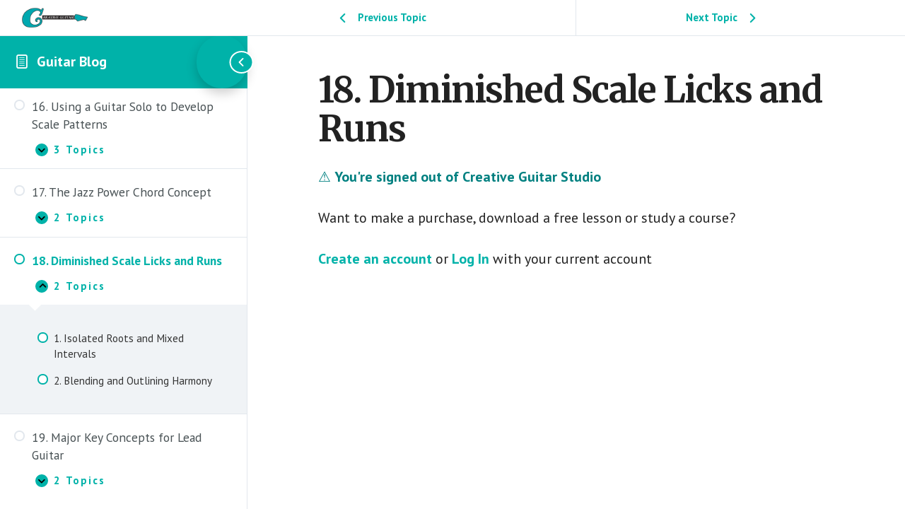

--- FILE ---
content_type: text/html; charset=UTF-8
request_url: https://creativeguitarstudio.com/lessons/18-diminished-scale-licks-and-runs
body_size: 38554
content:
<!DOCTYPE html>
<html lang="en-US">
	<head>
		<meta charset="UTF-8">
		<meta name="viewport" content="width=device-width, initial-scale=1">
		<link rel="profile" href="https://gmpg.org/xfn/11">
		<title>18. Diminished Scale Licks and Runs</title>
<meta name='robots' content='max-image-preview:large' />
<link rel='dns-prefetch' href='//js.stripe.com' />
<link rel='dns-prefetch' href='//fonts.googleapis.com' />
<link rel="alternate" type="application/rss+xml" title="Creative Guitar Studio &raquo; Feed" href="https://creativeguitarstudio.com/feed" />
<link rel="alternate" type="application/rss+xml" title="Creative Guitar Studio &raquo; Comments Feed" href="https://creativeguitarstudio.com/comments/feed" />
<link rel="alternate" title="oEmbed (JSON)" type="application/json+oembed" href="https://creativeguitarstudio.com/wp-json/oembed/1.0/embed?url=https%3A%2F%2Fcreativeguitarstudio.com%2Flessons%2F18-diminished-scale-licks-and-runs" />
<link rel="alternate" title="oEmbed (XML)" type="text/xml+oembed" href="https://creativeguitarstudio.com/wp-json/oembed/1.0/embed?url=https%3A%2F%2Fcreativeguitarstudio.com%2Flessons%2F18-diminished-scale-licks-and-runs&#038;format=xml" />
<link rel="canonical" href="https://creativeguitarstudio.com/lessons/18-diminished-scale-licks-and-runs" />
<style id='wp-img-auto-sizes-contain-inline-css' type='text/css'>
img:is([sizes=auto i],[sizes^="auto," i]){contain-intrinsic-size:3000px 1500px}
/*# sourceURL=wp-img-auto-sizes-contain-inline-css */
</style>
<link rel='stylesheet' id='givewp-campaign-blocks-fonts-css' href='https://fonts.googleapis.com/css2?family=Inter%3Awght%40400%3B500%3B600%3B700&#038;display=swap&#038;ver=6.9' type='text/css' media='all' />
<link rel='stylesheet' id='mp-theme-css' href='https://creativeguitarstudio.com/wp-content/plugins/memberpress/css/ui/theme.css?ver=1.12.10' type='text/css' media='all' />
<link rel='stylesheet' id='mp-account-css-css' href='https://creativeguitarstudio.com/wp-content/plugins/memberpress/css/ui/account.css?ver=1.12.10' type='text/css' media='all' />
<link rel='stylesheet' id='dashicons-css' href='https://creativeguitarstudio.com/wp-includes/css/dashicons.min.css?ver=6.9' type='text/css' media='all' />
<style id='dashicons-inline-css' type='text/css'>
[data-font="Dashicons"]:before {font-family: 'Dashicons' !important;content: attr(data-icon) !important;speak: none !important;font-weight: normal !important;font-variant: normal !important;text-transform: none !important;line-height: 1 !important;font-style: normal !important;-webkit-font-smoothing: antialiased !important;-moz-osx-font-smoothing: grayscale !important;}
/*# sourceURL=dashicons-inline-css */
</style>
<link rel='stylesheet' id='mp-login-css-css' href='https://creativeguitarstudio.com/wp-content/plugins/memberpress/css/ui/login.css?ver=1.12.10' type='text/css' media='all' />
<link rel='stylesheet' id='mepr-jquery-ui-smoothness-css' href='https://creativeguitarstudio.com/wp-content/plugins/memberpress/css/vendor/jquery-ui/smoothness.min.css?ver=1.13.3' type='text/css' media='all' />
<link rel='stylesheet' id='jquery-ui-timepicker-addon-css' href='https://creativeguitarstudio.com/wp-content/plugins/memberpress/css/vendor/jquery-ui-timepicker-addon.css?ver=1.12.10' type='text/css' media='all' />
<link rel='stylesheet' id='jquery-magnific-popup-css' href='https://creativeguitarstudio.com/wp-content/plugins/memberpress/css/vendor/magnific-popup.min.css?ver=6.9' type='text/css' media='all' />
<link rel='stylesheet' id='mp-signup-css' href='https://creativeguitarstudio.com/wp-content/plugins/memberpress/css/signup.css?ver=1.12.10' type='text/css' media='all' />
<link rel='stylesheet' id='mp-plans-css-css' href='https://creativeguitarstudio.com/wp-content/plugins/memberpress/css/plans.min.css?ver=1.12.10' type='text/css' media='all' />
<style id='wp-emoji-styles-inline-css' type='text/css'>

	img.wp-smiley, img.emoji {
		display: inline !important;
		border: none !important;
		box-shadow: none !important;
		height: 1em !important;
		width: 1em !important;
		margin: 0 0.07em !important;
		vertical-align: -0.1em !important;
		background: none !important;
		padding: 0 !important;
	}
/*# sourceURL=wp-emoji-styles-inline-css */
</style>
<style id='wp-block-library-inline-css' type='text/css'>
:root{--wp-block-synced-color:#7a00df;--wp-block-synced-color--rgb:122,0,223;--wp-bound-block-color:var(--wp-block-synced-color);--wp-editor-canvas-background:#ddd;--wp-admin-theme-color:#007cba;--wp-admin-theme-color--rgb:0,124,186;--wp-admin-theme-color-darker-10:#006ba1;--wp-admin-theme-color-darker-10--rgb:0,107,160.5;--wp-admin-theme-color-darker-20:#005a87;--wp-admin-theme-color-darker-20--rgb:0,90,135;--wp-admin-border-width-focus:2px}@media (min-resolution:192dpi){:root{--wp-admin-border-width-focus:1.5px}}.wp-element-button{cursor:pointer}:root .has-very-light-gray-background-color{background-color:#eee}:root .has-very-dark-gray-background-color{background-color:#313131}:root .has-very-light-gray-color{color:#eee}:root .has-very-dark-gray-color{color:#313131}:root .has-vivid-green-cyan-to-vivid-cyan-blue-gradient-background{background:linear-gradient(135deg,#00d084,#0693e3)}:root .has-purple-crush-gradient-background{background:linear-gradient(135deg,#34e2e4,#4721fb 50%,#ab1dfe)}:root .has-hazy-dawn-gradient-background{background:linear-gradient(135deg,#faaca8,#dad0ec)}:root .has-subdued-olive-gradient-background{background:linear-gradient(135deg,#fafae1,#67a671)}:root .has-atomic-cream-gradient-background{background:linear-gradient(135deg,#fdd79a,#004a59)}:root .has-nightshade-gradient-background{background:linear-gradient(135deg,#330968,#31cdcf)}:root .has-midnight-gradient-background{background:linear-gradient(135deg,#020381,#2874fc)}:root{--wp--preset--font-size--normal:16px;--wp--preset--font-size--huge:42px}.has-regular-font-size{font-size:1em}.has-larger-font-size{font-size:2.625em}.has-normal-font-size{font-size:var(--wp--preset--font-size--normal)}.has-huge-font-size{font-size:var(--wp--preset--font-size--huge)}.has-text-align-center{text-align:center}.has-text-align-left{text-align:left}.has-text-align-right{text-align:right}.has-fit-text{white-space:nowrap!important}#end-resizable-editor-section{display:none}.aligncenter{clear:both}.items-justified-left{justify-content:flex-start}.items-justified-center{justify-content:center}.items-justified-right{justify-content:flex-end}.items-justified-space-between{justify-content:space-between}.screen-reader-text{border:0;clip-path:inset(50%);height:1px;margin:-1px;overflow:hidden;padding:0;position:absolute;width:1px;word-wrap:normal!important}.screen-reader-text:focus{background-color:#ddd;clip-path:none;color:#444;display:block;font-size:1em;height:auto;left:5px;line-height:normal;padding:15px 23px 14px;text-decoration:none;top:5px;width:auto;z-index:100000}html :where(.has-border-color){border-style:solid}html :where([style*=border-top-color]){border-top-style:solid}html :where([style*=border-right-color]){border-right-style:solid}html :where([style*=border-bottom-color]){border-bottom-style:solid}html :where([style*=border-left-color]){border-left-style:solid}html :where([style*=border-width]){border-style:solid}html :where([style*=border-top-width]){border-top-style:solid}html :where([style*=border-right-width]){border-right-style:solid}html :where([style*=border-bottom-width]){border-bottom-style:solid}html :where([style*=border-left-width]){border-left-style:solid}html :where(img[class*=wp-image-]){height:auto;max-width:100%}:where(figure){margin:0 0 1em}html :where(.is-position-sticky){--wp-admin--admin-bar--position-offset:var(--wp-admin--admin-bar--height,0px)}@media screen and (max-width:600px){html :where(.is-position-sticky){--wp-admin--admin-bar--position-offset:0px}}

/*# sourceURL=wp-block-library-inline-css */
</style><style id='wp-block-paragraph-inline-css' type='text/css'>
.is-small-text{font-size:.875em}.is-regular-text{font-size:1em}.is-large-text{font-size:2.25em}.is-larger-text{font-size:3em}.has-drop-cap:not(:focus):first-letter{float:left;font-size:8.4em;font-style:normal;font-weight:100;line-height:.68;margin:.05em .1em 0 0;text-transform:uppercase}body.rtl .has-drop-cap:not(:focus):first-letter{float:none;margin-left:.1em}p.has-drop-cap.has-background{overflow:hidden}:root :where(p.has-background){padding:1.25em 2.375em}:where(p.has-text-color:not(.has-link-color)) a{color:inherit}p.has-text-align-left[style*="writing-mode:vertical-lr"],p.has-text-align-right[style*="writing-mode:vertical-rl"]{rotate:180deg}
/*# sourceURL=https://creativeguitarstudio.com/wp-includes/blocks/paragraph/style.min.css */
</style>
<style id='wp-block-separator-inline-css' type='text/css'>
@charset "UTF-8";.wp-block-separator{border:none;border-top:2px solid}:root :where(.wp-block-separator.is-style-dots){height:auto;line-height:1;text-align:center}:root :where(.wp-block-separator.is-style-dots):before{color:currentColor;content:"···";font-family:serif;font-size:1.5em;letter-spacing:2em;padding-left:2em}.wp-block-separator.is-style-dots{background:none!important;border:none!important}
/*# sourceURL=https://creativeguitarstudio.com/wp-includes/blocks/separator/style.min.css */
</style>
<style id='wp-block-spacer-inline-css' type='text/css'>
.wp-block-spacer{clear:both}
/*# sourceURL=https://creativeguitarstudio.com/wp-includes/blocks/spacer/style.min.css */
</style>
<link rel='stylesheet' id='wc-blocks-style-css' href='https://creativeguitarstudio.com/wp-content/plugins/woocommerce/assets/client/blocks/wc-blocks.css?ver=wc-10.4.3' type='text/css' media='all' />
<style id='global-styles-inline-css' type='text/css'>
:root{--wp--preset--aspect-ratio--square: 1;--wp--preset--aspect-ratio--4-3: 4/3;--wp--preset--aspect-ratio--3-4: 3/4;--wp--preset--aspect-ratio--3-2: 3/2;--wp--preset--aspect-ratio--2-3: 2/3;--wp--preset--aspect-ratio--16-9: 16/9;--wp--preset--aspect-ratio--9-16: 9/16;--wp--preset--color--black: #000000;--wp--preset--color--cyan-bluish-gray: #abb8c3;--wp--preset--color--white: #ffffff;--wp--preset--color--pale-pink: #f78da7;--wp--preset--color--vivid-red: #cf2e2e;--wp--preset--color--luminous-vivid-orange: #ff6900;--wp--preset--color--luminous-vivid-amber: #fcb900;--wp--preset--color--light-green-cyan: #7bdcb5;--wp--preset--color--vivid-green-cyan: #00d084;--wp--preset--color--pale-cyan-blue: #8ed1fc;--wp--preset--color--vivid-cyan-blue: #0693e3;--wp--preset--color--vivid-purple: #9b51e0;--wp--preset--gradient--vivid-cyan-blue-to-vivid-purple: linear-gradient(135deg,rgb(6,147,227) 0%,rgb(155,81,224) 100%);--wp--preset--gradient--light-green-cyan-to-vivid-green-cyan: linear-gradient(135deg,rgb(122,220,180) 0%,rgb(0,208,130) 100%);--wp--preset--gradient--luminous-vivid-amber-to-luminous-vivid-orange: linear-gradient(135deg,rgb(252,185,0) 0%,rgb(255,105,0) 100%);--wp--preset--gradient--luminous-vivid-orange-to-vivid-red: linear-gradient(135deg,rgb(255,105,0) 0%,rgb(207,46,46) 100%);--wp--preset--gradient--very-light-gray-to-cyan-bluish-gray: linear-gradient(135deg,rgb(238,238,238) 0%,rgb(169,184,195) 100%);--wp--preset--gradient--cool-to-warm-spectrum: linear-gradient(135deg,rgb(74,234,220) 0%,rgb(151,120,209) 20%,rgb(207,42,186) 40%,rgb(238,44,130) 60%,rgb(251,105,98) 80%,rgb(254,248,76) 100%);--wp--preset--gradient--blush-light-purple: linear-gradient(135deg,rgb(255,206,236) 0%,rgb(152,150,240) 100%);--wp--preset--gradient--blush-bordeaux: linear-gradient(135deg,rgb(254,205,165) 0%,rgb(254,45,45) 50%,rgb(107,0,62) 100%);--wp--preset--gradient--luminous-dusk: linear-gradient(135deg,rgb(255,203,112) 0%,rgb(199,81,192) 50%,rgb(65,88,208) 100%);--wp--preset--gradient--pale-ocean: linear-gradient(135deg,rgb(255,245,203) 0%,rgb(182,227,212) 50%,rgb(51,167,181) 100%);--wp--preset--gradient--electric-grass: linear-gradient(135deg,rgb(202,248,128) 0%,rgb(113,206,126) 100%);--wp--preset--gradient--midnight: linear-gradient(135deg,rgb(2,3,129) 0%,rgb(40,116,252) 100%);--wp--preset--font-size--small: 13px;--wp--preset--font-size--medium: 20px;--wp--preset--font-size--large: 36px;--wp--preset--font-size--x-large: 42px;--wp--preset--spacing--20: 0.44rem;--wp--preset--spacing--30: 0.67rem;--wp--preset--spacing--40: 1rem;--wp--preset--spacing--50: 1.5rem;--wp--preset--spacing--60: 2.25rem;--wp--preset--spacing--70: 3.38rem;--wp--preset--spacing--80: 5.06rem;--wp--preset--shadow--natural: 6px 6px 9px rgba(0, 0, 0, 0.2);--wp--preset--shadow--deep: 12px 12px 50px rgba(0, 0, 0, 0.4);--wp--preset--shadow--sharp: 6px 6px 0px rgba(0, 0, 0, 0.2);--wp--preset--shadow--outlined: 6px 6px 0px -3px rgb(255, 255, 255), 6px 6px rgb(0, 0, 0);--wp--preset--shadow--crisp: 6px 6px 0px rgb(0, 0, 0);}:where(.is-layout-flex){gap: 0.5em;}:where(.is-layout-grid){gap: 0.5em;}body .is-layout-flex{display: flex;}.is-layout-flex{flex-wrap: wrap;align-items: center;}.is-layout-flex > :is(*, div){margin: 0;}body .is-layout-grid{display: grid;}.is-layout-grid > :is(*, div){margin: 0;}:where(.wp-block-columns.is-layout-flex){gap: 2em;}:where(.wp-block-columns.is-layout-grid){gap: 2em;}:where(.wp-block-post-template.is-layout-flex){gap: 1.25em;}:where(.wp-block-post-template.is-layout-grid){gap: 1.25em;}.has-black-color{color: var(--wp--preset--color--black) !important;}.has-cyan-bluish-gray-color{color: var(--wp--preset--color--cyan-bluish-gray) !important;}.has-white-color{color: var(--wp--preset--color--white) !important;}.has-pale-pink-color{color: var(--wp--preset--color--pale-pink) !important;}.has-vivid-red-color{color: var(--wp--preset--color--vivid-red) !important;}.has-luminous-vivid-orange-color{color: var(--wp--preset--color--luminous-vivid-orange) !important;}.has-luminous-vivid-amber-color{color: var(--wp--preset--color--luminous-vivid-amber) !important;}.has-light-green-cyan-color{color: var(--wp--preset--color--light-green-cyan) !important;}.has-vivid-green-cyan-color{color: var(--wp--preset--color--vivid-green-cyan) !important;}.has-pale-cyan-blue-color{color: var(--wp--preset--color--pale-cyan-blue) !important;}.has-vivid-cyan-blue-color{color: var(--wp--preset--color--vivid-cyan-blue) !important;}.has-vivid-purple-color{color: var(--wp--preset--color--vivid-purple) !important;}.has-black-background-color{background-color: var(--wp--preset--color--black) !important;}.has-cyan-bluish-gray-background-color{background-color: var(--wp--preset--color--cyan-bluish-gray) !important;}.has-white-background-color{background-color: var(--wp--preset--color--white) !important;}.has-pale-pink-background-color{background-color: var(--wp--preset--color--pale-pink) !important;}.has-vivid-red-background-color{background-color: var(--wp--preset--color--vivid-red) !important;}.has-luminous-vivid-orange-background-color{background-color: var(--wp--preset--color--luminous-vivid-orange) !important;}.has-luminous-vivid-amber-background-color{background-color: var(--wp--preset--color--luminous-vivid-amber) !important;}.has-light-green-cyan-background-color{background-color: var(--wp--preset--color--light-green-cyan) !important;}.has-vivid-green-cyan-background-color{background-color: var(--wp--preset--color--vivid-green-cyan) !important;}.has-pale-cyan-blue-background-color{background-color: var(--wp--preset--color--pale-cyan-blue) !important;}.has-vivid-cyan-blue-background-color{background-color: var(--wp--preset--color--vivid-cyan-blue) !important;}.has-vivid-purple-background-color{background-color: var(--wp--preset--color--vivid-purple) !important;}.has-black-border-color{border-color: var(--wp--preset--color--black) !important;}.has-cyan-bluish-gray-border-color{border-color: var(--wp--preset--color--cyan-bluish-gray) !important;}.has-white-border-color{border-color: var(--wp--preset--color--white) !important;}.has-pale-pink-border-color{border-color: var(--wp--preset--color--pale-pink) !important;}.has-vivid-red-border-color{border-color: var(--wp--preset--color--vivid-red) !important;}.has-luminous-vivid-orange-border-color{border-color: var(--wp--preset--color--luminous-vivid-orange) !important;}.has-luminous-vivid-amber-border-color{border-color: var(--wp--preset--color--luminous-vivid-amber) !important;}.has-light-green-cyan-border-color{border-color: var(--wp--preset--color--light-green-cyan) !important;}.has-vivid-green-cyan-border-color{border-color: var(--wp--preset--color--vivid-green-cyan) !important;}.has-pale-cyan-blue-border-color{border-color: var(--wp--preset--color--pale-cyan-blue) !important;}.has-vivid-cyan-blue-border-color{border-color: var(--wp--preset--color--vivid-cyan-blue) !important;}.has-vivid-purple-border-color{border-color: var(--wp--preset--color--vivid-purple) !important;}.has-vivid-cyan-blue-to-vivid-purple-gradient-background{background: var(--wp--preset--gradient--vivid-cyan-blue-to-vivid-purple) !important;}.has-light-green-cyan-to-vivid-green-cyan-gradient-background{background: var(--wp--preset--gradient--light-green-cyan-to-vivid-green-cyan) !important;}.has-luminous-vivid-amber-to-luminous-vivid-orange-gradient-background{background: var(--wp--preset--gradient--luminous-vivid-amber-to-luminous-vivid-orange) !important;}.has-luminous-vivid-orange-to-vivid-red-gradient-background{background: var(--wp--preset--gradient--luminous-vivid-orange-to-vivid-red) !important;}.has-very-light-gray-to-cyan-bluish-gray-gradient-background{background: var(--wp--preset--gradient--very-light-gray-to-cyan-bluish-gray) !important;}.has-cool-to-warm-spectrum-gradient-background{background: var(--wp--preset--gradient--cool-to-warm-spectrum) !important;}.has-blush-light-purple-gradient-background{background: var(--wp--preset--gradient--blush-light-purple) !important;}.has-blush-bordeaux-gradient-background{background: var(--wp--preset--gradient--blush-bordeaux) !important;}.has-luminous-dusk-gradient-background{background: var(--wp--preset--gradient--luminous-dusk) !important;}.has-pale-ocean-gradient-background{background: var(--wp--preset--gradient--pale-ocean) !important;}.has-electric-grass-gradient-background{background: var(--wp--preset--gradient--electric-grass) !important;}.has-midnight-gradient-background{background: var(--wp--preset--gradient--midnight) !important;}.has-small-font-size{font-size: var(--wp--preset--font-size--small) !important;}.has-medium-font-size{font-size: var(--wp--preset--font-size--medium) !important;}.has-large-font-size{font-size: var(--wp--preset--font-size--large) !important;}.has-x-large-font-size{font-size: var(--wp--preset--font-size--x-large) !important;}
/*# sourceURL=global-styles-inline-css */
</style>

<style id='classic-theme-styles-inline-css' type='text/css'>
/*! This file is auto-generated */
.wp-block-button__link{color:#fff;background-color:#32373c;border-radius:9999px;box-shadow:none;text-decoration:none;padding:calc(.667em + 2px) calc(1.333em + 2px);font-size:1.125em}.wp-block-file__button{background:#32373c;color:#fff;text-decoration:none}
/*# sourceURL=/wp-includes/css/classic-themes.min.css */
</style>
<link rel='stylesheet' id='smart-search-css' href='https://creativeguitarstudio.com/wp-content/plugins/smart-woocommerce-search/assets/dist/css/general.css?ver=2.15.0' type='text/css' media='all' />
<style id='smart-search-inline-css' type='text/css'>
.ysm-search-widget-1 .search-field[type="search"]{border-width:1px;}.ysm-search-widget-1 .search-field[type="search"]{color:#8e8e8e;}.ysm-search-widget-1 .search-field[type="search"]{background-color:#f7f7f7;}.ysm-search-widget-1 .smart-search-suggestions .smart-search-post-icon{width:50px;}.widget_product_search .smart-search-suggestions .smart-search-post-icon{width:50px;}.wp-block-search.sws-search-block-product .smart-search-suggestions .smart-search-post-icon{width:50px;}
/*# sourceURL=smart-search-inline-css */
</style>
<link rel='stylesheet' id='wpmenucart-icons-css' href='https://creativeguitarstudio.com/wp-content/plugins/woocommerce-menu-bar-cart/assets/css/wpmenucart-icons.min.css?ver=2.14.12' type='text/css' media='all' />
<style id='wpmenucart-icons-inline-css' type='text/css'>
@font-face{font-family:WPMenuCart;src:url(https://creativeguitarstudio.com/wp-content/plugins/woocommerce-menu-bar-cart/assets/fonts/WPMenuCart.eot);src:url(https://creativeguitarstudio.com/wp-content/plugins/woocommerce-menu-bar-cart/assets/fonts/WPMenuCart.eot?#iefix) format('embedded-opentype'),url(https://creativeguitarstudio.com/wp-content/plugins/woocommerce-menu-bar-cart/assets/fonts/WPMenuCart.woff2) format('woff2'),url(https://creativeguitarstudio.com/wp-content/plugins/woocommerce-menu-bar-cart/assets/fonts/WPMenuCart.woff) format('woff'),url(https://creativeguitarstudio.com/wp-content/plugins/woocommerce-menu-bar-cart/assets/fonts/WPMenuCart.ttf) format('truetype'),url(https://creativeguitarstudio.com/wp-content/plugins/woocommerce-menu-bar-cart/assets/fonts/WPMenuCart.svg#WPMenuCart) format('svg');font-weight:400;font-style:normal;font-display:swap}
/*# sourceURL=wpmenucart-icons-inline-css */
</style>
<link rel='stylesheet' id='wpmenucart-css' href='https://creativeguitarstudio.com/wp-content/plugins/woocommerce-menu-bar-cart/assets/css/wpmenucart-main.min.css?ver=2.14.12' type='text/css' media='all' />
<link rel='stylesheet' id='woocommerce-layout-css' href='https://creativeguitarstudio.com/wp-content/plugins/woocommerce/assets/css/woocommerce-layout.css?ver=10.4.3' type='text/css' media='all' />
<link rel='stylesheet' id='woocommerce-smallscreen-css' href='https://creativeguitarstudio.com/wp-content/plugins/woocommerce/assets/css/woocommerce-smallscreen.css?ver=10.4.3' type='text/css' media='only screen and (max-width: 1023px)' />
<link rel='stylesheet' id='woocommerce-general-css' href='https://creativeguitarstudio.com/wp-content/plugins/woocommerce/assets/css/woocommerce.css?ver=10.4.3' type='text/css' media='all' />
<link rel='stylesheet' id='academy-woocommerce-styles-css' href='https://creativeguitarstudio.com/wp-content/themes/academy-pro/lib/woocommerce/academy-woocommerce.css?ver=1.0.5' type='text/css' media='screen' />
<style id='academy-woocommerce-styles-inline-css' type='text/css'>


		.woocommerce div.product p.price,
		.woocommerce div.product span.price,
		.woocommerce div.product .woocommerce-tabs ul.tabs li a:hover,
		.woocommerce div.product .woocommerce-tabs ul.tabs li a:focus,
		.woocommerce ul.products li.product h3:hover,
		.woocommerce ul.products li.product .price,
		.woocommerce ul.products li.product .woocommerce-loop-category__title:hover,
		.woocommerce ul.products li.product .woocommerce-loop-product__title:hover,
		.woocommerce ul.products li.product h3:hover,
		.woocommerce .widget_layered_nav ul li.chosen a::before,
		.woocommerce .widget_layered_nav_filters ul li a::before,
		.woocommerce .widget_rating_filter ul li.chosen a::before,
		.woocommerce .widget_rating_filter ul li.chosen a::before,
		.woocommerce .woocommerce-breadcrumb a:hover,
		.woocommerce .woocommerce-breadcrumb a:focus,
		.woocommerce-error::before,
		.woocommerce-info::before,
		.woocommerce-message::before {
			color: #00b2a9;
		}

		ul.woocommerce-error,
		.woocommerce a.button.secondary,
		.woocommerce a.button.text,
		.woocommerce button.secondary,
		.woocommerce button.text,
		.woocommerce input[type="button"].secondary,
		.woocommerce input[type="reset"].secondary,
		.woocommerce input[type="submit"].secondary,
		.woocommerce input[type="button"].text,
		.woocommerce input[type="reset"].text,
		.woocommerce input[type="submit"].text,
		.woocommerce nav.woocommerce-pagination ul li a:focus,
		.woocommerce nav.woocommerce-pagination ul li a:hover,
		.woocommerce nav.woocommerce-pagination ul li span.current,
		.woocommerce .button.secondary,
		.woocommerce .button.text,
		.woocommerce-error,
		.woocommerce-info,
		.woocommerce-message {
			border-color: #00b2a9;
		}

		.woocommerce a.button,
		.woocommerce a.button.alt,
		.woocommerce button.button,
		.woocommerce button.button.alt,
		.woocommerce a.button:focus,
		.woocommerce a.button:hover,
		.woocommerce a.button.alt:focus,
		.woocommerce a.button.alt:hover,
		.woocommerce button.button:focus,
		.woocommerce button.button:hover,
		.woocommerce button.button.alt:focus,
		.woocommerce button.button.alt:hover,
		.woocommerce input.button,
		.woocommerce input.button:focus,
		.woocommerce input.button:hover,
		.woocommerce input.button.alt,
		.woocommerce input.button.alt:focus,
		.woocommerce input.button.alt:hover,
		.woocommerce input.button[type="submit"],
		.woocommerce input[type="submit"]:focus,
		.woocommerce input[type="submit"]:hover,
		.woocommerce nav.woocommerce-pagination ul li a:focus,
		.woocommerce nav.woocommerce-pagination ul li a:hover,
		.woocommerce nav.woocommerce-pagination ul li span.current,
		.woocommerce span.onsale,
		.woocommerce #respond input#submit,
		.woocommerce #respond input#submit:focus,
		.woocommerce #respond input#submit:hover,
		.woocommerce #respond input#submit.alt,
		.woocommerce #respond input#submit.alt:focus,
		.woocommerce #respond input#submit.alt:hover {
			background-color: #00b2a9;
		}

		.woocommerce a.button.text:focus,
		.woocommerce a.button.text:hover,
		.woocommerce a.button.secondary:focus,
		.woocommerce a.button.secondary:hover,
		.woocommerce button.text:focus,
		.woocommerce button.text:hover,
		.woocommerce button.secondary:focus,
		.woocommerce button.secondary:hover,
		.woocommerce input[type="button"].secondary:focus,
		.woocommerce input[type="button"].secondary:hover,
		.woocommerce input[type="reset"].secondary:focus,
		.woocommerce input[type="reset"].secondary:hover,
		.woocommerce input[type="submit"].secondary:focus,
		.woocommerce input[type="submit"].secondary:hover,
		.woocommerce input[type="button"].text:focus,
		.woocommerce input[type="button"].text:hover,
		.woocommerce input[type="reset"].text:focus,
		.woocommerce input[type="reset"].text:hover,
		.woocommerce input[type="submit"].text:focus,
		.woocommerce input[type="submit"].text:hover,
		.woocommerce .button.secondary:focus,
		.woocommerce .button.secondary:hover,
		.woocommerce .button.text:focus,
		.woocommerce .button.text:hover {
			border-color: #00b2a9;
			color: #00b2a9;
		}

	
/*# sourceURL=academy-woocommerce-styles-inline-css */
</style>
<style id='woocommerce-inline-inline-css' type='text/css'>
.woocommerce form .form-row .required { visibility: visible; }
/*# sourceURL=woocommerce-inline-inline-css */
</style>
<link rel='stylesheet' id='give-styles-css' href='https://creativeguitarstudio.com/wp-content/plugins/give/build/assets/dist/css/give.css?ver=4.13.2' type='text/css' media='all' />
<link rel='stylesheet' id='give-donation-summary-style-frontend-css' href='https://creativeguitarstudio.com/wp-content/plugins/give/build/assets/dist/css/give-donation-summary.css?ver=4.13.2' type='text/css' media='all' />
<link rel='stylesheet' id='givewp-design-system-foundation-css' href='https://creativeguitarstudio.com/wp-content/plugins/give/build/assets/dist/css/design-system/foundation.css?ver=1.2.0' type='text/css' media='all' />
<link rel='stylesheet' id='learndash_quiz_front_css-css' href='//creativeguitarstudio.com/wp-content/plugins/sfwd-lms/themes/legacy/templates/learndash_quiz_front.min.css?ver=4.25.4' type='text/css' media='all' />
<link rel='stylesheet' id='learndash-css' href='//creativeguitarstudio.com/wp-content/plugins/sfwd-lms/src/assets/dist/css/styles.css?ver=4.25.4' type='text/css' media='all' />
<link rel='stylesheet' id='jquery-dropdown-css-css' href='//creativeguitarstudio.com/wp-content/plugins/sfwd-lms/assets/css/jquery.dropdown.min.css?ver=4.25.4' type='text/css' media='all' />
<link rel='stylesheet' id='learndash_lesson_video-css' href='//creativeguitarstudio.com/wp-content/plugins/sfwd-lms/themes/legacy/templates/learndash_lesson_video.min.css?ver=4.25.4' type='text/css' media='all' />
<link rel='stylesheet' id='learndash-admin-bar-css' href='https://creativeguitarstudio.com/wp-content/plugins/sfwd-lms/src/assets/dist/css/admin-bar/styles.css?ver=4.25.4' type='text/css' media='all' />
<link rel='stylesheet' id='academy-fonts-css' href='//fonts.googleapis.com/css?family=Merriweather%3A400%2C400i%2C700%2C700i%7CPT+Sans%3A400%2C700&#038;ver=1.0.5' type='text/css' media='all' />
<link rel='stylesheet' id='academy-sp-icons-css' href='https://creativeguitarstudio.com/wp-content/themes/academy-pro/css/sp-icons.css?ver=1.0.5' type='text/css' media='all' />
<link rel='stylesheet' id='learndash-front-css' href='//creativeguitarstudio.com/wp-content/plugins/sfwd-lms/themes/ld30/assets/css/learndash.min.css?ver=4.25.4' type='text/css' media='all' />
<style id='learndash-front-inline-css' type='text/css'>
		.learndash-wrapper .ld-item-list .ld-item-list-item.ld-is-next,
		.learndash-wrapper .wpProQuiz_content .wpProQuiz_questionListItem label:focus-within {
			border-color: #00b2a9;
		}

		/*
		.learndash-wrapper a:not(.ld-button):not(#quiz_continue_link):not(.ld-focus-menu-link):not(.btn-blue):not(#quiz_continue_link):not(.ld-js-register-account):not(#ld-focus-mode-course-heading):not(#btn-join):not(.ld-item-name):not(.ld-table-list-item-preview):not(.ld-lesson-item-preview-heading),
		 */

		.learndash-wrapper .ld-breadcrumbs a,
		.learndash-wrapper .ld-lesson-item.ld-is-current-lesson .ld-lesson-item-preview-heading,
		.learndash-wrapper .ld-lesson-item.ld-is-current-lesson .ld-lesson-title,
		.learndash-wrapper .ld-primary-color-hover:hover,
		.learndash-wrapper .ld-primary-color,
		.learndash-wrapper .ld-primary-color-hover:hover,
		.learndash-wrapper .ld-primary-color,
		.learndash-wrapper .ld-tabs .ld-tabs-navigation .ld-tab.ld-active,
		.learndash-wrapper .ld-button.ld-button-transparent,
		.learndash-wrapper .ld-button.ld-button-reverse,
		.learndash-wrapper .ld-icon-certificate,
		.learndash-wrapper .ld-login-modal .ld-login-modal-login .ld-modal-heading,
		#wpProQuiz_user_content a,
		.learndash-wrapper .ld-item-list .ld-item-list-item a.ld-item-name:hover,
		.learndash-wrapper .ld-focus-comments__heading-actions .ld-expand-button,
		.learndash-wrapper .ld-focus-comments__heading a,
		.learndash-wrapper .ld-focus-comments .comment-respond a,
		.learndash-wrapper .ld-focus-comment .ld-comment-reply a.comment-reply-link:hover,
		.learndash-wrapper .ld-expand-button.ld-button-alternate {
			color: #00b2a9 !important;
		}

		.learndash-wrapper .ld-focus-comment.bypostauthor>.ld-comment-wrapper,
		.learndash-wrapper .ld-focus-comment.role-group_leader>.ld-comment-wrapper,
		.learndash-wrapper .ld-focus-comment.role-administrator>.ld-comment-wrapper {
			background-color:rgba(0, 178, 169, 0.03) !important;
		}


		.learndash-wrapper .ld-primary-background,
		.learndash-wrapper .ld-tabs .ld-tabs-navigation .ld-tab.ld-active:after {
			background: #00b2a9 !important;
		}



		.learndash-wrapper .ld-course-navigation .ld-lesson-item.ld-is-current-lesson .ld-status-incomplete,
		.learndash-wrapper .ld-focus-comment.bypostauthor:not(.ptype-sfwd-assignment) >.ld-comment-wrapper>.ld-comment-avatar img,
		.learndash-wrapper .ld-focus-comment.role-group_leader>.ld-comment-wrapper>.ld-comment-avatar img,
		.learndash-wrapper .ld-focus-comment.role-administrator>.ld-comment-wrapper>.ld-comment-avatar img {
			border-color: #00b2a9 !important;
		}



		.learndash-wrapper .ld-loading::before {
			border-top:3px solid #00b2a9 !important;
		}

		.learndash-wrapper .ld-button:hover:not([disabled]):not(.ld-button-transparent):not(.ld--ignore-inline-css),
		#learndash-tooltips .ld-tooltip:after,
		#learndash-tooltips .ld-tooltip,
		.ld-tooltip:not(.ld-tooltip--modern) [role="tooltip"],
		.learndash-wrapper .ld-primary-background,
		.learndash-wrapper .btn-join:not(.ld--ignore-inline-css),
		.learndash-wrapper #btn-join:not(.ld--ignore-inline-css),
		.learndash-wrapper .ld-button:not([disabled]):not(.ld-button-reverse):not(.ld-button-transparent):not(.ld--ignore-inline-css),
		.learndash-wrapper .ld-expand-button:not([disabled]),
		.learndash-wrapper .wpProQuiz_content .wpProQuiz_button:not([disabled]):not(.wpProQuiz_button_reShowQuestion):not(.wpProQuiz_button_restartQuiz),
		.learndash-wrapper .wpProQuiz_content .wpProQuiz_button2:not([disabled]),
		.learndash-wrapper .ld-focus .ld-focus-sidebar .ld-course-navigation-heading,
		.learndash-wrapper .ld-focus-comments .form-submit #submit,
		.learndash-wrapper .ld-login-modal input[type='submit']:not([disabled]),
		.learndash-wrapper .ld-login-modal .ld-login-modal-register:not([disabled]),
		.learndash-wrapper .wpProQuiz_content .wpProQuiz_certificate a.btn-blue:not([disabled]),
		.learndash-wrapper .ld-focus .ld-focus-header .ld-user-menu .ld-user-menu-items a:not([disabled]),
		#wpProQuiz_user_content table.wp-list-table thead th,
		#wpProQuiz_overlay_close:not([disabled]),
		.learndash-wrapper .ld-expand-button.ld-button-alternate:not([disabled]) .ld-icon {
			background-color: #00b2a9 !important;
			color: #000000;
		}

		.learndash-wrapper .ld-focus .ld-focus-sidebar .ld-focus-sidebar-trigger:not([disabled]):not(:hover):not(:focus) .ld-icon {
			background-color: #00b2a9;
		}

		.learndash-wrapper .ld-focus .ld-focus-sidebar .ld-focus-sidebar-trigger:hover .ld-icon,
		.learndash-wrapper .ld-focus .ld-focus-sidebar .ld-focus-sidebar-trigger:focus .ld-icon {
			border-color: #00b2a9;
			color: #00b2a9;
		}

		.learndash-wrapper .ld-button:focus:not(.ld-button-transparent):not(.ld--ignore-inline-css),
		.learndash-wrapper .btn-join:focus:not(.ld--ignore-inline-css),
		.learndash-wrapper #btn-join:focus:not(.ld--ignore-inline-css),
		.learndash-wrapper .ld-expand-button:focus,
		.learndash-wrapper .wpProQuiz_content .wpProQuiz_button:not(.wpProQuiz_button_reShowQuestion):focus:not(.wpProQuiz_button_restartQuiz),
		.learndash-wrapper .wpProQuiz_content .wpProQuiz_button2:focus,
		.learndash-wrapper .ld-focus-comments .form-submit #submit,
		.learndash-wrapper .ld-login-modal input[type='submit']:focus,
		.learndash-wrapper .ld-login-modal .ld-login-modal-register:focus,
		.learndash-wrapper .wpProQuiz_content .wpProQuiz_certificate a.btn-blue:focus {
			opacity: 0.75; /* Replicates the hover/focus states pre-4.21.3. */
			outline-color: #00b2a9;
		}

		.learndash-wrapper .ld-button:hover:not(.ld-button-transparent):not(.ld--ignore-inline-css),
		.learndash-wrapper .btn-join:hover:not(.ld--ignore-inline-css),
		.learndash-wrapper #btn-join:hover:not(.ld--ignore-inline-css),
		.learndash-wrapper .ld-expand-button:hover,
		.learndash-wrapper .wpProQuiz_content .wpProQuiz_button:not(.wpProQuiz_button_reShowQuestion):hover:not(.wpProQuiz_button_restartQuiz),
		.learndash-wrapper .wpProQuiz_content .wpProQuiz_button2:hover,
		.learndash-wrapper .ld-focus-comments .form-submit #submit,
		.learndash-wrapper .ld-login-modal input[type='submit']:hover,
		.learndash-wrapper .ld-login-modal .ld-login-modal-register:hover,
		.learndash-wrapper .wpProQuiz_content .wpProQuiz_certificate a.btn-blue:hover {
			background-color: #00b2a9; /* Replicates the hover/focus states pre-4.21.3. */
			opacity: 0.85; /* Replicates the hover/focus states pre-4.21.3. */
		}

		.learndash-wrapper .ld-item-list .ld-item-search .ld-closer:focus {
			border-color: #00b2a9;
		}

		.learndash-wrapper .ld-focus .ld-focus-header .ld-user-menu .ld-user-menu-items:before {
			border-bottom-color: #00b2a9 !important;
		}

		.learndash-wrapper .ld-button.ld-button-transparent:hover {
			background: transparent !important;
		}

		.learndash-wrapper .ld-button.ld-button-transparent:focus {
			outline-color: #00b2a9;
		}

		.learndash-wrapper .ld-focus .ld-focus-header .sfwd-mark-complete .learndash_mark_complete_button:not(.ld--ignore-inline-css),
		.learndash-wrapper .ld-focus .ld-focus-header #sfwd-mark-complete #learndash_mark_complete_button,
		.learndash-wrapper .ld-button.ld-button-transparent,
		.learndash-wrapper .ld-button.ld-button-alternate,
		.learndash-wrapper .ld-expand-button.ld-button-alternate {
			background-color:transparent !important;
		}

		.learndash-wrapper .ld-focus-header .ld-user-menu .ld-user-menu-items a,
		.learndash-wrapper .ld-button.ld-button-reverse:hover,
		.learndash-wrapper .ld-alert-success .ld-alert-icon.ld-icon-certificate,
		.learndash-wrapper .ld-alert-warning .ld-button,
		.learndash-wrapper .ld-primary-background.ld-status {
			color:white !important;
		}

		.learndash-wrapper .ld-status.ld-status-unlocked {
			background-color: rgba(0,178,169,0.2) !important;
			color: #00b2a9 !important;
		}

		.learndash-wrapper .wpProQuiz_content .wpProQuiz_addToplist {
			background-color: rgba(0,178,169,0.1) !important;
			border: 1px solid #00b2a9 !important;
		}

		.learndash-wrapper .wpProQuiz_content .wpProQuiz_toplistTable th {
			background: #00b2a9 !important;
		}

		.learndash-wrapper .wpProQuiz_content .wpProQuiz_toplistTrOdd {
			background-color: rgba(0,178,169,0.1) !important;
		}


		.learndash-wrapper .wpProQuiz_content .wpProQuiz_time_limit .wpProQuiz_progress {
			background-color: #00b2a9 !important;
		}
		
		.learndash-wrapper #quiz_continue_link,
		.learndash-wrapper .ld-secondary-background,
		.learndash-wrapper .learndash_mark_complete_button:not(.ld--ignore-inline-css),
		.learndash-wrapper #learndash_mark_complete_button,
		.learndash-wrapper .ld-status-complete,
		.learndash-wrapper .ld-alert-success .ld-button,
		.learndash-wrapper .ld-alert-success .ld-alert-icon {
			background-color: #2ead50 !important;
		}

		.learndash-wrapper #quiz_continue_link:focus,
		.learndash-wrapper .learndash_mark_complete_button:focus:not(.ld--ignore-inline-css),
		.learndash-wrapper #learndash_mark_complete_button:focus,
		.learndash-wrapper .ld-alert-success .ld-button:focus {
			outline-color: #2ead50;
		}

		.learndash-wrapper .wpProQuiz_content a#quiz_continue_link {
			background-color: #2ead50 !important;
		}

		.learndash-wrapper .wpProQuiz_content a#quiz_continue_link:focus {
			outline-color: #2ead50;
		}

		.learndash-wrapper .course_progress .sending_progress_bar {
			background: #2ead50 !important;
		}

		.learndash-wrapper .wpProQuiz_content .wpProQuiz_button_reShowQuestion:hover, .learndash-wrapper .wpProQuiz_content .wpProQuiz_button_restartQuiz:hover {
			background-color: #2ead50 !important;
			opacity: 0.75;
		}

		.learndash-wrapper .wpProQuiz_content .wpProQuiz_button_reShowQuestion:focus,
		.learndash-wrapper .wpProQuiz_content .wpProQuiz_button_restartQuiz:focus {
			outline-color: #2ead50;
		}

		.learndash-wrapper .ld-secondary-color-hover:hover,
		.learndash-wrapper .ld-secondary-color,
		.learndash-wrapper .ld-focus .ld-focus-header .sfwd-mark-complete .learndash_mark_complete_button:not(.ld--ignore-inline-css),
		.learndash-wrapper .ld-focus .ld-focus-header #sfwd-mark-complete #learndash_mark_complete_button,
		.learndash-wrapper .ld-focus .ld-focus-header .sfwd-mark-complete:after {
			color: #2ead50 !important;
		}

		.learndash-wrapper .ld-secondary-in-progress-icon {
			border-left-color: #2ead50 !important;
			border-top-color: #2ead50 !important;
		}

		.learndash-wrapper .ld-alert-success {
			border-color: #2ead50;
			background-color: transparent !important;
			color: #2ead50;
		}

		
		.learndash-wrapper .ld-alert-warning {
			background-color:transparent;
		}

		.learndash-wrapper .ld-status-waiting,
		.learndash-wrapper .ld-alert-warning .ld-alert-icon {
			background-color: #00b2a9 !important;
		}

		.learndash-wrapper .ld-tertiary-color-hover:hover,
		.learndash-wrapper .ld-tertiary-color,
		.learndash-wrapper .ld-alert-warning {
			color: #00b2a9 !important;
		}

		.learndash-wrapper .ld-tertiary-background {
			background-color: #00b2a9 !important;
		}

		.learndash-wrapper .ld-alert-warning {
			border-color: #00b2a9 !important;
		}

		.learndash-wrapper .ld-tertiary-background,
		.learndash-wrapper .ld-alert-warning .ld-alert-icon {
			color:white !important;
		}

		.learndash-wrapper .wpProQuiz_content .wpProQuiz_reviewQuestion li.wpProQuiz_reviewQuestionReview,
		.learndash-wrapper .wpProQuiz_content .wpProQuiz_box li.wpProQuiz_reviewQuestionReview {
			background-color: #00b2a9 !important;
		}

				.learndash-wrapper .ld-focus .ld-focus-main .ld-focus-content {
			max-width: 1180px;
		}
		
/*# sourceURL=learndash-front-inline-css */
</style>
<script type="text/javascript" src="https://creativeguitarstudio.com/wp-includes/js/jquery/jquery.min.js?ver=3.7.1" id="jquery-core-js"></script>
<script type="text/javascript" src="https://creativeguitarstudio.com/wp-includes/js/jquery/jquery-migrate.min.js?ver=3.4.1" id="jquery-migrate-js"></script>
<script type="text/javascript" src="https://creativeguitarstudio.com/wp-includes/js/underscore.min.js?ver=1.13.7" id="underscore-js"></script>
<script type="text/javascript" src="https://creativeguitarstudio.com/wp-includes/js/dist/hooks.min.js?ver=dd5603f07f9220ed27f1" id="wp-hooks-js"></script>
<script type="text/javascript" src="https://creativeguitarstudio.com/wp-includes/js/dist/i18n.min.js?ver=c26c3dc7bed366793375" id="wp-i18n-js"></script>
<script type="text/javascript" id="wp-i18n-js-after">
/* <![CDATA[ */
wp.i18n.setLocaleData( { 'text direction\u0004ltr': [ 'ltr' ] } );
//# sourceURL=wp-i18n-js-after
/* ]]> */
</script>
<script type="text/javascript" src="https://creativeguitarstudio.com/wp-content/plugins/memberpress/js/login.js?ver=1.12.10" id="mepr-login-js-js"></script>
<script type="text/javascript" src="https://creativeguitarstudio.com/wp-content/plugins/memberpress/js/vendor/jquery.magnific-popup.min.js?ver=6.9" id="jquery-magnific-popup-js"></script>
<script type="text/javascript" src="https://creativeguitarstudio.com/wp-content/plugins/memberpress/js/vendor/jquery.payment.js?ver=1.12.10" id="jquery.payment-js"></script>
<script type="text/javascript" src="https://creativeguitarstudio.com/wp-content/plugins/memberpress/js/validate.js?ver=1.12.10" id="mp-validate-js"></script>
<script type="text/javascript" id="mp-i18n-js-extra">
/* <![CDATA[ */
var MeprI18n = {"states":{"AT":{"1":"Burgenland","2":"K\u00e4rnten","3":"Nieder\u00f6sterreich","4":"Ober\u00f6sterreich","5":"Salzburg","6":"Steiermark","7":"Tirol","8":"Vorarlberg","9":"Wien"},"AU":{"ACT":"Australian Capital Territory","NSW":"New South Wales","NT":"Northern Territory","QLD":"Queensland","SA":"South Australia","TAS":"Tasmania","VIC":"Victoria","WA":"Western Australia"},"BD":{"BAG":"Bagerhat","BAN":"Bandarban","BAR":"Barguna","BARI":"Barisal","BHO":"Bhola","BOG":"Bogra","BRA":"Brahmanbaria","CHA":"Chandpur","CHI":"Chittagong","CHU":"Chuadanga","COM":"Comilla","COX":"Cox's Bazar","DHA":"Dhaka","DIN":"Dinajpur","FAR":"Faridpur ","FEN":"Feni","GAI":"Gaibandha","GAZI":"Gazipur","GOP":"Gopalganj","HAB":"Habiganj","JAM":"Jamalpur","JES":"Jessore","JHA":"Jhalokati","JHE":"Jhenaidah","JOY":"Joypurhat","KHA":"Khagrachhari","KHU":"Khulna","KIS":"Kishoreganj","KUR":"Kurigram","KUS":"Kushtia","LAK":"Lakshmipur","LAL":"Lalmonirhat","MAD":"Madaripur","MAG":"Magura","MAN":"Manikganj ","MEH":"Meherpur","MOU":"Moulvibazar","MUN":"Munshiganj","MYM":"Mymensingh","NAO":"Naogaon","NAR":"Narail","NARG":"Narayanganj","NARD":"Narsingdi","NAT":"Natore","NAW":"Nawabganj","NET":"Netrakona","NIL":"Nilphamari","NOA":"Noakhali","PAB":"Pabna","PAN":"Panchagarh","PAT":"Patuakhali","PIR":"Pirojpur","RAJB":"Rajbari","RAJ":"Rajshahi","RAN":"Rangamati","RANP":"Rangpur","SAT":"Satkhira","SHA":"Shariatpur","SHE":"Sherpur","SIR":"Sirajganj","SUN":"Sunamganj","SYL":"Sylhet","TAN":"Tangail","THA":"Thakurgaon"},"BG":{"BG-01":"Blagoevgrad","BG-02":"Burgas","BG-08":"Dobrich","BG-07":"Gabrovo","BG-26":"Haskovo","BG-09":"Kardzhali","BG-10":"Kyustendil","BG-11":"Lovech","BG-12":"Montana","BG-13":"Pazardzhik","BG-14":"Pernik","BG-15":"Pleven","BG-16":"Plovdiv","BG-17":"Razgrad","BG-18":"Ruse","BG-27":"Shumen","BG-19":"Silistra","BG-20":"Sliven","BG-21":"Smolyan","BG-23":"Sofia","BG-22":"Sofia-Grad","BG-24":"Stara Zagora","BG-25":"Targovishte","BG-03":"Varna","BG-04":"Veliko Tarnovo","BG-05":"Vidin","BG-06":"Vratsa","BG-28":"Yambol"},"BR":{"AC":"Acre","AL":"Alagoas","AP":"Amap&aacute;","AM":"Amazonas","BA":"Bahia","CE":"Cear&aacute;","DF":"Distrito Federal","ES":"Esp&iacute;rito Santo","GO":"Goi&aacute;s","MA":"Maranh&atilde;o","MT":"Mato Grosso","MS":"Mato Grosso do Sul","MG":"Minas Gerais","PA":"Par&aacute;","PB":"Para&iacute;ba","PR":"Paran&aacute;","PE":"Pernambuco","PI":"Piau&iacute;","RJ":"Rio de Janeiro","RN":"Rio Grande do Norte","RS":"Rio Grande do Sul","RO":"Rond&ocirc;nia","RR":"Roraima","SC":"Santa Catarina","SP":"S&atilde;o Paulo","SE":"Sergipe","TO":"Tocantins"},"CA":{"AB":"Alberta","BC":"British Columbia","MB":"Manitoba","NB":"New Brunswick","NL":"Newfoundland","NT":"Northwest Territories","NS":"Nova Scotia","NU":"Nunavut","ON":"Ontario","PE":"Prince Edward Island","QC":"Quebec","SK":"Saskatchewan","YT":"Yukon Territory"},"CH":{"AG":"Aargau","AR":"Appenzell Ausserrhoden","AI":"Appenzell Innerrhoden","BL":"Basel-Landschaft","BS":"Basel-Stadt","BE":"Bern","FR":"Freiburg","GE":"Gen\u00e8ve","GL":"Glarus","GR":"Graub\u00fcnden","JU":"Jura","LU":"Luzern","NE":"Neuch\u00e2tel","NW":"Nidwalden","OW":"Obwalden","SH":"Schaffhausen","SZ":"Schwyz","SO":"Solothurn","SG":"St. Gallen","TG":"Thurgau","TI":"Ticino","UR":"Uri","VS":"Valais","VD":"Vaud","ZG":"Zug","ZH":"Z\u00fcrich"},"CN":{"CN1":"Yunnan / &#20113;&#21335;","CN2":"Beijing / &#21271;&#20140;","CN3":"Tianjin / &#22825;&#27941;","CN4":"Hebei / &#27827;&#21271;","CN5":"Shanxi / &#23665;&#35199;","CN6":"Inner Mongolia / &#20839;&#33945;&#21476;","CN7":"Liaoning / &#36797;&#23425;","CN8":"Jilin / &#21513;&#26519;","CN9":"Heilongjiang / &#40657;&#40857;&#27743;","CN10":"Shanghai / &#19978;&#28023;","CN11":"Jiangsu / &#27743;&#33487;","CN12":"Zhejiang / &#27993;&#27743;","CN13":"Anhui / &#23433;&#24509;","CN14":"Fujian / &#31119;&#24314;","CN15":"Jiangxi / &#27743;&#35199;","CN16":"Shandong / &#23665;&#19996;","CN17":"Henan / &#27827;&#21335;","CN18":"Hubei / &#28246;&#21271;","CN19":"Hunan / &#28246;&#21335;","CN20":"Guangdong / &#24191;&#19996;","CN21":"Guangxi Zhuang / &#24191;&#35199;&#22766;&#26063;","CN22":"Hainan / &#28023;&#21335;","CN23":"Chongqing / &#37325;&#24198;","CN24":"Sichuan / &#22235;&#24029;","CN25":"Guizhou / &#36149;&#24030;","CN26":"Shaanxi / &#38485;&#35199;","CN27":"Gansu / &#29976;&#32899;","CN28":"Qinghai / &#38738;&#28023;","CN29":"Ningxia Hui / &#23425;&#22799;","CN30":"Macau / &#28595;&#38376;","CN31":"Tibet / &#35199;&#34255;","CN32":"Xinjiang / &#26032;&#30086;"},"DE":{"BW":"Baden-W\u00fcrttemberg","BY":"Bavaria","BE":"Berlin","BB":"Brandenburg","HB":"Bremen","HH":"Hamburg","HE":"Hesse","NI":"Lower Saxony","MV":"Mecklenburg-Vorpommern","NW":"North Rhine-Westphalia","RP":"Rhineland-Palatinate","SL":"Saarland","SN":"Saxony","ST":"Saxony-Anhalt","SH":"Schleswig-Holstein","TH":"Thuringia"},"ES":{"C":"A Coru&ntilde;a","VI":"Araba/&Aacute;lava","AB":"Albacete","A":"Alicante","AL":"Almer&iacute;a","O":"Asturias","AV":"&Aacute;vila","BA":"Badajoz","PM":"Baleares","B":"Barcelona","BU":"Burgos","CC":"C&aacute;ceres","CA":"C&aacute;diz","S":"Cantabria","CS":"Castell&oacute;n","CE":"Ceuta","CR":"Ciudad Real","CO":"C&oacute;rdoba","CU":"Cuenca","GI":"Girona","GR":"Granada","GU":"Guadalajara","SS":"Gipuzkoa","H":"Huelva","HU":"Huesca","J":"Ja&eacute;n","LO":"La Rioja","GC":"Las Palmas","LE":"Le&oacute;n","L":"Lleida","LU":"Lugo","M":"Madrid","MA":"M&aacute;laga","ML":"Melilla","MU":"Murcia","NA":"Navarra","OR":"Ourense","P":"Palencia","PO":"Pontevedra","SA":"Salamanca","TF":"Santa Cruz de Tenerife","SG":"Segovia","SE":"Sevilla","SO":"Soria","T":"Tarragona","TE":"Teruel","TO":"Toledo","V":"Valencia","VA":"Valladolid","BI":"Bizkaia","ZA":"Zamora","Z":"Zaragoza"},"HK":{"HONG KONG":"Hong Kong Island","KOWLOON":"Kowloon","NEW TERRITORIES":"New Territories"},"HU":{"BK":"B\u00e1cs-Kiskun","BE":"B\u00e9k\u00e9s","BA":"Baranya","BZ":"Borsod-Aba\u00faj-Zempl\u00e9n","BU":"Budapest","CS":"Csongr\u00e1d","FE":"Fej\u00e9r","GS":"Gy\u0151r-Moson-Sopron","HB":"Hajd\u00fa-Bihar","HE":"Heves","JN":"J\u00e1sz-Nagykun-Szolnok","KE":"Kom\u00e1rom-Esztergom","NO":"N\u00f3gr\u00e1d","PE":"Pest","SO":"Somogy","SZ":"Szabolcs-Szatm\u00e1r-Bereg","TO":"Tolna","VA":"Vas","VE":"Veszpr\u00e9m","ZA":"Zala"},"ID":{"BA":"Bali","BB":"Bangka Belitung","BT":"Banten","BE":"Bengkulu","AC":"Daerah Istimewa Aceh","YO":"Daerah Istimewa Yogyakarta","JK":"DKI Jakarta","GO":"Gorontalo","JA":"Jambi","JB":"Jawa Barat","JT":"Jawa Tengah","JI":"Jawa Timur","KB":"Kalimantan Barat","KS":"Kalimantan Selatan","KT":"Kalimantan Tengah","KI":"Kalimantan Timur","KU":"Kalimantan Utara","KR":"Kepulauan Riau","LA":"Lampung","MA":"Maluku","MU":"Maluku Utara","NB":"Nusa Tenggara Barat","NT":"Nusa Tenggara Timur","PA":"Papua","PB":"Papua Barat","RI":"Riau","SR":"Sulawesi Barat","SN":"Sulawesi Selatan","SA":"Sulawesi Utara","ST":"Sulawesi Tengah","SG":"Sulawesi Tenggara","SB":"Sumatera Barat","SS":"Sumatera Selatan","SU":"Sumatera Utara"},"IE":{"CW":"Carlow","CN":"Cavan","CE":"Clare","CO":"Cork","DL":"Donegal","D":"Dublin","G":"Galway","KY":"Kerry","KE":"Kildare","KK":"Kilkenny","LS":"Laois","LM":"Leitrim","LK":"Limerick","LD":"Longford","LH":"Louth","MO":"Mayo","MH":"Meath","MN":"Monaghan","OY":"Offaly","RN":"Roscommon","SO":"Sligo","TA":"Tipperary","WD":"Waterford","WH":"Westmeath","WX":"Wexford","WW":"Wicklow"},"IN":{"AP":"Andra Pradesh","AR":"Arunachal Pradesh","AS":"Assam","BR":"Bihar","CT":"Chhattisgarh","GA":"Goa","GJ":"Gujarat","HR":"Haryana","HP":"Himachal Pradesh","JK":"Jammu and Kashmir","JH":"Jharkhand","KA":"Karnataka","KL":"Kerala","MP":"Madhya Pradesh","MH":"Maharashtra","MN":"Manipur","ML":"Meghalaya","MZ":"Mizoram","NL":"Nagaland","OR":"Orissa","PB":"Punjab","RJ":"Rajasthan","SK":"Sikkim","TN":"Tamil Nadu","TS":"Telangana","TR":"Tripura","UK":"Uttarakhand","UP":"Uttar Pradesh","WB":"West Bengal","AN":"Andaman and Nicobar Islands","CH":"Chandigarh","DN":"Dadar and Nagar Haveli","DD":"Daman and Diu","DL":"Delhi","LD":"Lakshadeep","PY":"Pondicherry (Puducherry)"},"IR":{"ABZ":"Alborz (\u0627\u0644\u0628\u0631\u0632)","ADL":"Ardabil (\u0627\u0631\u062f\u0628\u06cc\u0644)","BHR":"Bushehr (\u0628\u0648\u0634\u0647\u0631)","CHB":"Chaharmahal and Bakhtiari (\u0686\u0647\u0627\u0631\u0645\u062d\u0627\u0644 \u0648 \u0628\u062e\u062a\u06cc\u0627\u0631\u06cc)","EAZ":"East Azarbaijan (\u0622\u0630\u0631\u0628\u0627\u06cc\u062c\u0627\u0646 \u0634\u0631\u0642\u06cc)","FRS":"Fars (\u0641\u0627\u0631\u0633)","GZN":"Ghazvin (\u0642\u0632\u0648\u06cc\u0646)","GIL":"Gilan (\u06af\u06cc\u0644\u0627\u0646)","GLS":"Golestan (\u06af\u0644\u0633\u062a\u0627\u0646)","HDN":"Hamadan (\u0647\u0645\u062f\u0627\u0646)","HRZ":"Hormozgan (\u0647\u0631\u0645\u0632\u06af\u0627\u0646)","ILM":"Ilaam (\u0627\u06cc\u0644\u0627\u0645)","ESF":"Isfahan (\u0627\u0635\u0641\u0647\u0627\u0646)","KRN":"Kerman (\u06a9\u0631\u0645\u0627\u0646)","KRH":"Kermanshah (\u06a9\u0631\u0645\u0627\u0646\u0634\u0627\u0647)","KHZ":"Khuzestan  (\u062e\u0648\u0632\u0633\u062a\u0627\u0646)","KBD":"Kohgiluyeh and BoyerAhmad (\u06a9\u0647\u06af\u06cc\u0644\u0648\u06cc\u06cc\u0647 \u0648 \u0628\u0648\u06cc\u0631\u0627\u062d\u0645\u062f)","KRD":"Kurdistan / \u06a9\u0631\u062f\u0633\u062a\u0627\u0646)","LRS":"Luristan (\u0644\u0631\u0633\u062a\u0627\u0646)","MZN":"Mazandaran (\u0645\u0627\u0632\u0646\u062f\u0631\u0627\u0646)","MKZ":"Markazi (\u0645\u0631\u06a9\u0632\u06cc)","NKH":"North Khorasan (\u062e\u0631\u0627\u0633\u0627\u0646 \u062c\u0646\u0648\u0628\u06cc)","QHM":"Qom (\u0642\u0645)","RKH":"Razavi Khorasan (\u062e\u0631\u0627\u0633\u0627\u0646 \u0631\u0636\u0648\u06cc)","SMN":"Semnan (\u0633\u0645\u0646\u0627\u0646)","SBN":"Sistan and Baluchestan (\u0633\u06cc\u0633\u062a\u0627\u0646 \u0648 \u0628\u0644\u0648\u0686\u0633\u062a\u0627\u0646)","SKH":"South Khorasan (\u062e\u0631\u0627\u0633\u0627\u0646 \u062c\u0646\u0648\u0628\u06cc)","THR":"Tehran  (\u062a\u0647\u0631\u0627\u0646)","WAZ":"West Azarbaijan (\u0622\u0630\u0631\u0628\u0627\u06cc\u062c\u0627\u0646 \u063a\u0631\u0628\u06cc)","YZD":"Yazd (\u06cc\u0632\u062f)","ZJN":"Zanjan (\u0632\u0646\u062c\u0627\u0646)"},"IT":{"AG":"Agrigento","AL":"Alessandria","AN":"Ancona","AO":"Aosta","AR":"Arezzo","AP":"Ascoli Piceno","AT":"Asti","AV":"Avellino","BA":"Bari","BT":"Barletta-Andria-Trani","BL":"Belluno","BN":"Benevento","BG":"Bergamo","BI":"Biella","BO":"Bologna","BZ":"Bolzano","BS":"Brescia","BR":"Brindisi","CA":"Cagliari","CL":"Caltanissetta","CB":"Campobasso","CI":"Carbonia-Iglesias","CE":"Caserta","CT":"Catania","CZ":"Catanzaro","CH":"Chieti","CO":"Como","CS":"Cosenza","CR":"Cremona","KR":"Crotone","CN":"Cuneo","EN":"Enna","FM":"Fermo","FE":"Ferrara","FI":"Firenze","FG":"Foggia","FC":"Forl\u00ec-Cesena","FR":"Frosinone","GE":"Genova","GO":"Gorizia","GR":"Grosseto","IM":"Imperia","IS":"Isernia","SP":"La Spezia","AQ":"L&apos;Aquila","LT":"Latina","LE":"Lecce","LC":"Lecco","LI":"Livorno","LO":"Lodi","LU":"Lucca","MC":"Macerata","MN":"Mantova","MS":"Massa-Carrara","MT":"Matera","ME":"Messina","MI":"Milano","MO":"Modena","MB":"Monza e della Brianza","NA":"Napoli","NO":"Novara","NU":"Nuoro","OT":"Olbia-Tempio","OR":"Oristano","PD":"Padova","PA":"Palermo","PR":"Parma","PV":"Pavia","PG":"Perugia","PU":"Pesaro e Urbino","PE":"Pescara","PC":"Piacenza","PI":"Pisa","PT":"Pistoia","PN":"Pordenone","PZ":"Potenza","PO":"Prato","RG":"Ragusa","RA":"Ravenna","RC":"Reggio Calabria","RE":"Reggio Emilia","RI":"Rieti","RN":"Rimini","RM":"Roma","RO":"Rovigo","SA":"Salerno","VS":"Medio Campidano","SS":"Sassari","SV":"Savona","SI":"Siena","SR":"Siracusa","SO":"Sondrio","TA":"Taranto","TE":"Teramo","TR":"Terni","TO":"Torino","OG":"Ogliastra","TP":"Trapani","TN":"Trento","TV":"Treviso","TS":"Trieste","UD":"Udine","VA":"Varese","VE":"Venezia","VB":"Verbano-Cusio-Ossola","VC":"Vercelli","VR":"Verona","VV":"Vibo Valentia","VI":"Vicenza","VT":"Viterbo"},"JP":{"JP01":"Hokkaido","JP02":"Aomori","JP03":"Iwate","JP04":"Miyagi","JP05":"Akita","JP06":"Yamagata","JP07":"Fukushima","JP08":"Ibaraki","JP09":"Tochigi","JP10":"Gunma","JP11":"Saitama","JP12":"Chiba","JP13":"Tokyo","JP14":"Kanagawa","JP15":"Niigata","JP16":"Toyama","JP17":"Ishikawa","JP18":"Fukui","JP19":"Yamanashi","JP20":"Nagano","JP21":"Gifu","JP22":"Shizuoka","JP23":"Aichi","JP24":"Mie","JP25":"Shiga","JP26":"Kyouto","JP27":"Osaka","JP28":"Hyougo","JP29":"Nara","JP30":"Wakayama","JP31":"Tottori","JP32":"Shimane","JP33":"Okayama","JP34":"Hiroshima","JP35":"Yamaguchi","JP36":"Tokushima","JP37":"Kagawa","JP38":"Ehime","JP39":"Kochi","JP40":"Fukuoka","JP41":"Saga","JP42":"Nagasaki","JP43":"Kumamoto","JP44":"Oita","JP45":"Miyazaki","JP46":"Kagoshima","JP47":"Okinawa"},"MX":{"Aguascalientes":"Aguascalientes","Baja California":"Baja California","Baja California Sur":"Baja California Sur","Campeche":"Campeche","Chiapas":"Chiapas","Chihuahua":"Chihuahua","Ciudad de Mexico":"Ciudad de M\u00e9xico (CDMX)","Coahuila":"Coahuila","Colima":"Colima","Durango":"Durango","Estado de Mexico":"Edo. de M\u00e9xico","Guanajuato":"Guanajuato","Guerrero":"Guerrero","Hidalgo":"Hidalgo","Jalisco":"Jalisco","Michoacan":"Michoac\u00e1n","Morelos":"Morelos","Nayarit":"Nayarit","Nuevo Leon":"Nuevo Le\u00f3n","Oaxaca":"Oaxaca","Puebla":"Puebla","Queretaro":"Quer\u00e9taro","Quintana Roo":"Quintana Roo","San Luis Potosi":"San Luis Potos\u00ed","Sinaloa":"Sinaloa","Sonora":"Sonora","Tabasco":"Tabasco","Tamaulipas":"Tamaulipas","Tlaxcala":"Tlaxcala","Veracruz":"Veracruz","Yucatan":"Yucat\u00e1n","Zacatecas":"Zacatecas"},"MY":{"JHR":"Johor","KDH":"Kedah","KTN":"Kelantan","MLK":"Melaka","NSN":"Negeri Sembilan","PHG":"Pahang","PRK":"Perak","PLS":"Perlis","PNG":"Pulau Pinang","SBH":"Sabah","SWK":"Sarawak","SGR":"Selangor","TRG":"Terengganu","KUL":"W.P. Kuala Lumpur","LBN":"W.P. Labuan","PJY":"W.P. Putrajaya"},"NP":{"ILL":"Illam","JHA":"Jhapa","PAN":"Panchthar","TAP":"Taplejung","BHO":"Bhojpur","DKA":"Dhankuta","MOR":"Morang","SUN":"Sunsari","SAN":"Sankhuwa","TER":"Terhathum","KHO":"Khotang","OKH":"Okhaldhunga","SAP":"Saptari","SIR":"Siraha","SOL":"Solukhumbu","UDA":"Udayapur","DHA":"Dhanusa","DLK":"Dolakha","MOH":"Mohottari","RAM":"Ramechha","SAR":"Sarlahi","SIN":"Sindhuli","BHA":"Bhaktapur","DHD":"Dhading","KTM":"Kathmandu","KAV":"Kavrepalanchowk","LAL":"Lalitpur","NUW":"Nuwakot","RAS":"Rasuwa","SPC":"Sindhupalchowk","BAR":"Bara","CHI":"Chitwan","MAK":"Makwanpur","PAR":"Parsa","RAU":"Rautahat","GOR":"Gorkha","KAS":"Kaski","LAM":"Lamjung","MAN":"Manang","SYN":"Syangja","TAN":"Tanahun","BAG":"Baglung","PBT":"Parbat","MUS":"Mustang","MYG":"Myagdi","AGR":"Agrghakanchi","GUL":"Gulmi","KAP":"Kapilbastu","NAW":"Nawalparasi","PAL":"Palpa","RUP":"Rupandehi","DAN":"Dang","PYU":"Pyuthan","ROL":"Rolpa","RUK":"Rukum","SAL":"Salyan","BAN":"Banke","BDA":"Bardiya","DAI":"Dailekh","JAJ":"Jajarkot","SUR":"Surkhet","DOL":"Dolpa","HUM":"Humla","JUM":"Jumla","KAL":"Kalikot","MUG":"Mugu","ACH":"Achham","BJH":"Bajhang","BJU":"Bajura","DOT":"Doti","KAI":"Kailali","BAI":"Baitadi","DAD":"Dadeldhura","DAR":"Darchula","KAN":"Kanchanpur"},"NZ":{"AK":"Auckland","BP":"Bay of Plenty","CT":"Canterbury","HB":"Hawke&rsquo;s Bay","MW":"Manawatu-Wanganui","MB":"Marlborough","NS":"Nelson","NL":"Northland","OT":"Otago","SL":"Southland","TK":"Taranaki","TM":"Tasman","WA":"Waikato","WE":"Wellington","WC":"West Coast"},"PE":{"AMA":"Amazonas","ANC":"Ancash","APU":"Apur&iacute;mac","ARE":"Arequipa","AYA":"Ayacucho","CAJ":"Cajamarca","CUS":"Cusco","CAL":"El Callao","HUV":"Huancavelica","HUC":"Hu&aacute;nuco","ICA":"Ica","JUN":"Jun&iacute;n","LAL":"La Libertad","LAM":"Lambayeque","LIM":"Lima","LOR":"Loreto","MDD":"Madre de Dios","MOQ":"Moquegua","LMA":"Municipalidad Metropolitana de Lima","PAS":"Pasco","PIU":"Piura","PUN":"Puno","SAM":"San Mart&iacute;n","TAC":"Tacna","TUM":"Tumbes","UCA":"Ucayali"},"PT":{"AC":"A\u00e7ores","AG":"Algarve","AT":"Alentejo","CE":"Centro","LT":"Lisboa e Vale do Tejo","MD":"Madeira","NO":"Norte"},"TH":{"TH-37":"Amnat Charoen (&#3629;&#3635;&#3609;&#3634;&#3592;&#3648;&#3592;&#3619;&#3636;&#3597;)","TH-15":"Ang Thong (&#3629;&#3656;&#3634;&#3591;&#3607;&#3629;&#3591;)","TH-14":"Ayutthaya (&#3614;&#3619;&#3632;&#3609;&#3588;&#3619;&#3624;&#3619;&#3637;&#3629;&#3618;&#3640;&#3608;&#3618;&#3634;)","TH-10":"Bangkok (&#3585;&#3619;&#3640;&#3591;&#3648;&#3607;&#3614;&#3617;&#3627;&#3634;&#3609;&#3588;&#3619;)","TH-38":"Bueng Kan (&#3610;&#3638;&#3591;&#3585;&#3634;&#3628;)","TH-31":"Buri Ram (&#3610;&#3640;&#3619;&#3637;&#3619;&#3633;&#3617;&#3618;&#3660;)","TH-24":"Chachoengsao (&#3593;&#3632;&#3648;&#3594;&#3636;&#3591;&#3648;&#3607;&#3619;&#3634;)","TH-18":"Chai Nat (&#3594;&#3633;&#3618;&#3609;&#3634;&#3607;)","TH-36":"Chaiyaphum (&#3594;&#3633;&#3618;&#3616;&#3641;&#3617;&#3636;)","TH-22":"Chanthaburi (&#3592;&#3633;&#3609;&#3607;&#3610;&#3640;&#3619;&#3637;)","TH-50":"Chiang Mai (&#3648;&#3594;&#3637;&#3618;&#3591;&#3651;&#3627;&#3617;&#3656;)","TH-57":"Chiang Rai (&#3648;&#3594;&#3637;&#3618;&#3591;&#3619;&#3634;&#3618;)","TH-20":"Chonburi (&#3594;&#3621;&#3610;&#3640;&#3619;&#3637;)","TH-86":"Chumphon (&#3594;&#3640;&#3617;&#3614;&#3619;)","TH-46":"Kalasin (&#3585;&#3634;&#3628;&#3626;&#3636;&#3609;&#3608;&#3640;&#3660;)","TH-62":"Kamphaeng Phet (&#3585;&#3635;&#3649;&#3614;&#3591;&#3648;&#3614;&#3594;&#3619;)","TH-71":"Kanchanaburi (&#3585;&#3634;&#3597;&#3592;&#3609;&#3610;&#3640;&#3619;&#3637;)","TH-40":"Khon Kaen (&#3586;&#3629;&#3609;&#3649;&#3585;&#3656;&#3609;)","TH-81":"Krabi (&#3585;&#3619;&#3632;&#3610;&#3637;&#3656;)","TH-52":"Lampang (&#3621;&#3635;&#3611;&#3634;&#3591;)","TH-51":"Lamphun (&#3621;&#3635;&#3614;&#3641;&#3609;)","TH-42":"Loei (&#3648;&#3621;&#3618;)","TH-16":"Lopburi (&#3621;&#3614;&#3610;&#3640;&#3619;&#3637;)","TH-58":"Mae Hong Son (&#3649;&#3617;&#3656;&#3630;&#3656;&#3629;&#3591;&#3626;&#3629;&#3609;)","TH-44":"Maha Sarakham (&#3617;&#3627;&#3634;&#3626;&#3634;&#3619;&#3588;&#3634;&#3617;)","TH-49":"Mukdahan (&#3617;&#3640;&#3585;&#3604;&#3634;&#3627;&#3634;&#3619;)","TH-26":"Nakhon Nayok (&#3609;&#3588;&#3619;&#3609;&#3634;&#3618;&#3585;)","TH-73":"Nakhon Pathom (&#3609;&#3588;&#3619;&#3611;&#3600;&#3617;)","TH-48":"Nakhon Phanom (&#3609;&#3588;&#3619;&#3614;&#3609;&#3617;)","TH-30":"Nakhon Ratchasima (&#3609;&#3588;&#3619;&#3619;&#3634;&#3594;&#3626;&#3637;&#3617;&#3634;)","TH-60":"Nakhon Sawan (&#3609;&#3588;&#3619;&#3626;&#3623;&#3619;&#3619;&#3588;&#3660;)","TH-80":"Nakhon Si Thammarat (&#3609;&#3588;&#3619;&#3624;&#3619;&#3637;&#3608;&#3619;&#3619;&#3617;&#3619;&#3634;&#3594;)","TH-55":"Nan (&#3609;&#3656;&#3634;&#3609;)","TH-96":"Narathiwat (&#3609;&#3619;&#3634;&#3608;&#3636;&#3623;&#3634;&#3626;)","TH-39":"Nong Bua Lam Phu (&#3627;&#3609;&#3629;&#3591;&#3610;&#3633;&#3623;&#3621;&#3635;&#3616;&#3641;)","TH-43":"Nong Khai (&#3627;&#3609;&#3629;&#3591;&#3588;&#3634;&#3618;)","TH-12":"Nonthaburi (&#3609;&#3609;&#3607;&#3610;&#3640;&#3619;&#3637;)","TH-13":"Pathum Thani (&#3611;&#3607;&#3640;&#3617;&#3608;&#3634;&#3609;&#3637;)","TH-94":"Pattani (&#3611;&#3633;&#3605;&#3605;&#3634;&#3609;&#3637;)","TH-82":"Phang Nga (&#3614;&#3633;&#3591;&#3591;&#3634;)","TH-93":"Phatthalung (&#3614;&#3633;&#3607;&#3621;&#3640;&#3591;)","TH-56":"Phayao (&#3614;&#3632;&#3648;&#3618;&#3634;)","TH-67":"Phetchabun (&#3648;&#3614;&#3594;&#3619;&#3610;&#3641;&#3619;&#3603;&#3660;)","TH-76":"Phetchaburi (&#3648;&#3614;&#3594;&#3619;&#3610;&#3640;&#3619;&#3637;)","TH-66":"Phichit (&#3614;&#3636;&#3592;&#3636;&#3605;&#3619;)","TH-65":"Phitsanulok (&#3614;&#3636;&#3625;&#3603;&#3640;&#3650;&#3621;&#3585;)","TH-54":"Phrae (&#3649;&#3614;&#3619;&#3656;)","TH-83":"Phuket (&#3616;&#3641;&#3648;&#3585;&#3655;&#3605;)","TH-25":"Prachin Buri (&#3611;&#3619;&#3634;&#3592;&#3637;&#3609;&#3610;&#3640;&#3619;&#3637;)","TH-77":"Prachuap Khiri Khan (&#3611;&#3619;&#3632;&#3592;&#3623;&#3610;&#3588;&#3637;&#3619;&#3637;&#3586;&#3633;&#3609;&#3608;&#3660;)","TH-85":"Ranong (&#3619;&#3632;&#3609;&#3629;&#3591;)","TH-70":"Ratchaburi (&#3619;&#3634;&#3594;&#3610;&#3640;&#3619;&#3637;)","TH-21":"Rayong (&#3619;&#3632;&#3618;&#3629;&#3591;)","TH-45":"Roi Et (&#3619;&#3657;&#3629;&#3618;&#3648;&#3629;&#3655;&#3604;)","TH-27":"Sa Kaeo (&#3626;&#3619;&#3632;&#3649;&#3585;&#3657;&#3623;)","TH-47":"Sakon Nakhon (&#3626;&#3585;&#3621;&#3609;&#3588;&#3619;)","TH-11":"Samut Prakan (&#3626;&#3617;&#3640;&#3607;&#3619;&#3611;&#3619;&#3634;&#3585;&#3634;&#3619;)","TH-74":"Samut Sakhon (&#3626;&#3617;&#3640;&#3607;&#3619;&#3626;&#3634;&#3588;&#3619;)","TH-75":"Samut Songkhram (&#3626;&#3617;&#3640;&#3607;&#3619;&#3626;&#3591;&#3588;&#3619;&#3634;&#3617;)","TH-19":"Saraburi (&#3626;&#3619;&#3632;&#3610;&#3640;&#3619;&#3637;)","TH-91":"Satun (&#3626;&#3605;&#3641;&#3621;)","TH-17":"Sing Buri (&#3626;&#3636;&#3591;&#3627;&#3660;&#3610;&#3640;&#3619;&#3637;)","TH-33":"Sisaket (&#3624;&#3619;&#3637;&#3626;&#3632;&#3648;&#3585;&#3625;)","TH-90":"Songkhla (&#3626;&#3591;&#3586;&#3621;&#3634;)","TH-64":"Sukhothai (&#3626;&#3640;&#3650;&#3586;&#3607;&#3633;&#3618;)","TH-72":"Suphan Buri (&#3626;&#3640;&#3614;&#3619;&#3619;&#3603;&#3610;&#3640;&#3619;&#3637;)","TH-84":"Surat Thani (&#3626;&#3640;&#3619;&#3634;&#3625;&#3598;&#3619;&#3660;&#3608;&#3634;&#3609;&#3637;)","TH-32":"Surin (&#3626;&#3640;&#3619;&#3636;&#3609;&#3607;&#3619;&#3660;)","TH-63":"Tak (&#3605;&#3634;&#3585;)","TH-92":"Trang (&#3605;&#3619;&#3633;&#3591;)","TH-23":"Trat (&#3605;&#3619;&#3634;&#3604;)","TH-34":"Ubon Ratchathani (&#3629;&#3640;&#3610;&#3621;&#3619;&#3634;&#3594;&#3608;&#3634;&#3609;&#3637;)","TH-41":"Udon Thani (&#3629;&#3640;&#3604;&#3619;&#3608;&#3634;&#3609;&#3637;)","TH-61":"Uthai Thani (&#3629;&#3640;&#3607;&#3633;&#3618;&#3608;&#3634;&#3609;&#3637;)","TH-53":"Uttaradit (&#3629;&#3640;&#3605;&#3619;&#3604;&#3636;&#3605;&#3606;&#3660;)","TH-95":"Yala (&#3618;&#3632;&#3621;&#3634;)","TH-35":"Yasothon (&#3618;&#3650;&#3626;&#3608;&#3619;)"},"TR":{"TR01":"Adana","TR02":"Ad&#305;yaman","TR03":"Afyon","TR04":"A&#287;r&#305;","TR05":"Amasya","TR06":"Ankara","TR07":"Antalya","TR08":"Artvin","TR09":"Ayd&#305;n","TR10":"Bal&#305;kesir","TR11":"Bilecik","TR12":"Bing&#246;l","TR13":"Bitlis","TR14":"Bolu","TR15":"Burdur","TR16":"Bursa","TR17":"&#199;anakkale","TR18":"&#199;ank&#305;r&#305;","TR19":"&#199;orum","TR20":"Denizli","TR21":"Diyarbak&#305;r","TR22":"Edirne","TR23":"Elaz&#305;&#287;","TR24":"Erzincan","TR25":"Erzurum","TR26":"Eski&#351;ehir","TR27":"Gaziantep","TR28":"Giresun","TR29":"G&#252;m&#252;&#351;hane","TR30":"Hakkari","TR31":"Hatay","TR32":"Isparta","TR33":"&#304;&#231;el","TR34":"&#304;stanbul","TR35":"&#304;zmir","TR36":"Kars","TR37":"Kastamonu","TR38":"Kayseri","TR39":"K&#305;rklareli","TR40":"K&#305;r&#351;ehir","TR41":"Kocaeli","TR42":"Konya","TR43":"K&#252;tahya","TR44":"Malatya","TR45":"Manisa","TR46":"Kahramanmara&#351;","TR47":"Mardin","TR48":"Mu&#287;la","TR49":"Mu&#351;","TR50":"Nev&#351;ehir","TR51":"Ni&#287;de","TR52":"Ordu","TR53":"Rize","TR54":"Sakarya","TR55":"Samsun","TR56":"Siirt","TR57":"Sinop","TR58":"Sivas","TR59":"Tekirda&#287;","TR60":"Tokat","TR61":"Trabzon","TR62":"Tunceli","TR63":"&#350;anl&#305;urfa","TR64":"U&#351;ak","TR65":"Van","TR66":"Yozgat","TR67":"Zonguldak","TR68":"Aksaray","TR69":"Bayburt","TR70":"Karaman","TR71":"K&#305;r&#305;kkale","TR72":"Batman","TR73":"&#350;&#305;rnak","TR74":"Bart&#305;n","TR75":"Ardahan","TR76":"I&#287;d&#305;r","TR77":"Yalova","TR78":"Karab&#252;k","TR79":"Kilis","TR80":"Osmaniye","TR81":"D&#252;zce"},"US":{"AL":"Alabama","AK":"Alaska","AZ":"Arizona","AR":"Arkansas","CA":"California","CO":"Colorado","CT":"Connecticut","DE":"Delaware","DC":"District Of Columbia","FL":"Florida","GA":"Georgia","HI":"Hawaii","ID":"Idaho","IL":"Illinois","IN":"Indiana","IA":"Iowa","KS":"Kansas","KY":"Kentucky","LA":"Louisiana","ME":"Maine","MD":"Maryland","MA":"Massachusetts","MI":"Michigan","MN":"Minnesota","MS":"Mississippi","MO":"Missouri","MT":"Montana","NE":"Nebraska","NV":"Nevada","NH":"New Hampshire","NJ":"New Jersey","NM":"New Mexico","NY":"New York","NC":"North Carolina","ND":"North Dakota","OH":"Ohio","OK":"Oklahoma","OR":"Oregon","PA":"Pennsylvania","RI":"Rhode Island","SC":"South Carolina","SD":"South Dakota","TN":"Tennessee","TX":"Texas","UT":"Utah","VT":"Vermont","VA":"Virginia","WA":"Washington","WV":"West Virginia","WI":"Wisconsin","WY":"Wyoming","AA":"Armed Forces (AA)","AE":"Armed Forces (AE)","AP":"Armed Forces (AP)","AS":"American Samoa","GU":"Guam","MP":"Northern Mariana Islands","PR":"Puerto Rico","UM":"US Minor Outlying Islands","VI":"US Virgin Islands"},"ZA":{"EC":"Eastern Cape","FS":"Free State","GP":"Gauteng","KZN":"KwaZulu-Natal","LP":"Limpopo","MP":"Mpumalanga","NC":"Northern Cape","NW":"North West","WC":"Western Cape"}},"ajaxurl":"https://creativeguitarstudio.com/wp-admin/admin-ajax.php","countries_without_states":["AE","AF","AT","AX","BA","BE","BG","BH","BI","CY","CZ","DE","DK","EE","ET","FR","IM","IS","IL","KR","KW","LB","LI","LK","LU","MF","MQ","MT","NL","NO","PL","PT","RE","RW","SE","SG","SI","SK"],"please_select_state":"-- Select State --"};
//# sourceURL=mp-i18n-js-extra
/* ]]> */
</script>
<script type="text/javascript" src="https://creativeguitarstudio.com/wp-content/plugins/memberpress/js/i18n.js?ver=1.12.10" id="mp-i18n-js"></script>
<script type="text/javascript" src="https://creativeguitarstudio.com/wp-includes/js/jquery/ui/core.min.js?ver=1.13.3" id="jquery-ui-core-js"></script>
<script type="text/javascript" src="https://creativeguitarstudio.com/wp-includes/js/jquery/ui/datepicker.min.js?ver=1.13.3" id="jquery-ui-datepicker-js"></script>
<script type="text/javascript" id="jquery-ui-datepicker-js-after">
/* <![CDATA[ */
jQuery(function(jQuery){jQuery.datepicker.setDefaults({"closeText":"Close","currentText":"Today","monthNames":["January","February","March","April","May","June","July","August","September","October","November","December"],"monthNamesShort":["Jan","Feb","Mar","Apr","May","Jun","Jul","Aug","Sep","Oct","Nov","Dec"],"nextText":"Next","prevText":"Previous","dayNames":["Sunday","Monday","Tuesday","Wednesday","Thursday","Friday","Saturday"],"dayNamesShort":["Sun","Mon","Tue","Wed","Thu","Fri","Sat"],"dayNamesMin":["S","M","T","W","T","F","S"],"dateFormat":"MM d, yy","firstDay":1,"isRTL":false});});
//# sourceURL=jquery-ui-datepicker-js-after
/* ]]> */
</script>
<script type="text/javascript" src="https://creativeguitarstudio.com/wp-content/plugins/memberpress/js/vendor/jquery-ui-timepicker-addon.js?ver=1.12.10" id="mepr-timepicker-js-js"></script>
<script type="text/javascript" id="mp-datepicker-js-extra">
/* <![CDATA[ */
var MeprDatePicker = {"translations":{"closeText":"Done","currentText":"Today","monthNamesShort":["Jan","Feb","Mar","Apr","May","Jun","Jul","Aug","Sep","Oct","Nov","Dec"],"dayNamesMin":["Su","Mo","Tu","We","Th","Fr","Sa"]},"timeFormat":"","dateFormat":"MM d, yy","showTime":""};
//# sourceURL=mp-datepicker-js-extra
/* ]]> */
</script>
<script type="text/javascript" src="https://creativeguitarstudio.com/wp-content/plugins/memberpress/js/date_picker.js?ver=1.12.10" id="mp-datepicker-js"></script>
<script type="text/javascript" id="mp-signup-js-extra">
/* <![CDATA[ */
var MeprSignup = {"coupon_nonce":"42c124755a","spc_enabled":"","spc_invoice":"","no_compatible_pms":"There are no payment methods available that can purchase this product, please contact the site administrator or purchase it separately.","switch_pm_prompt":"It looks like your purchase requires %s. No problem! Just click below to switch.","switch_pm":"Switch to %s","cancel":"Cancel","no_compatible_pms_ob_required":"Payment Gateway(s) do not support required order configuration.","warning_icon_url":"https://creativeguitarstudio.com/wp-content/plugins/memberpress/images/notice-icon-error.png"};
//# sourceURL=mp-signup-js-extra
/* ]]> */
</script>
<script type="text/javascript" src="https://creativeguitarstudio.com/wp-content/plugins/memberpress/js/signup.js?ver=1.12.10" id="mp-signup-js"></script>
<script type="text/javascript" src="https://creativeguitarstudio.com/wp-content/plugins/woocommerce/assets/js/jquery-blockui/jquery.blockUI.min.js?ver=2.7.0-wc.10.4.3" id="wc-jquery-blockui-js" defer="defer" data-wp-strategy="defer"></script>
<script type="text/javascript" id="wc-add-to-cart-js-extra">
/* <![CDATA[ */
var wc_add_to_cart_params = {"ajax_url":"/wp-admin/admin-ajax.php","wc_ajax_url":"/?wc-ajax=%%endpoint%%","i18n_view_cart":"View cart","cart_url":"https://creativeguitarstudio.com/cart","is_cart":"","cart_redirect_after_add":"no"};
//# sourceURL=wc-add-to-cart-js-extra
/* ]]> */
</script>
<script type="text/javascript" src="https://creativeguitarstudio.com/wp-content/plugins/woocommerce/assets/js/frontend/add-to-cart.min.js?ver=10.4.3" id="wc-add-to-cart-js" defer="defer" data-wp-strategy="defer"></script>
<script type="text/javascript" src="https://creativeguitarstudio.com/wp-content/plugins/woocommerce/assets/js/js-cookie/js.cookie.min.js?ver=2.1.4-wc.10.4.3" id="wc-js-cookie-js" defer="defer" data-wp-strategy="defer"></script>
<script type="text/javascript" id="woocommerce-js-extra">
/* <![CDATA[ */
var woocommerce_params = {"ajax_url":"/wp-admin/admin-ajax.php","wc_ajax_url":"/?wc-ajax=%%endpoint%%","i18n_password_show":"Show password","i18n_password_hide":"Hide password"};
//# sourceURL=woocommerce-js-extra
/* ]]> */
</script>
<script type="text/javascript" src="https://creativeguitarstudio.com/wp-content/plugins/woocommerce/assets/js/frontend/woocommerce.min.js?ver=10.4.3" id="woocommerce-js" defer="defer" data-wp-strategy="defer"></script>
<script type="text/javascript" id="give-stripe-js-js-extra">
/* <![CDATA[ */
var give_stripe_vars = {"zero_based_currency":"","zero_based_currencies_list":["JPY","KRW","CLP","ISK","BIF","DJF","GNF","KHR","KPW","LAK","LKR","MGA","MZN","VUV"],"sitename":"Creative Guitar Studio","checkoutBtnTitle":"Donate","publishable_key":"pk_live_SMtnnvlq4TpJelMdklNha8iD","checkout_image":"","checkout_address":"","checkout_processing_text":"Donation Processing...","give_version":"4.13.2","cc_fields_format":"multi","card_number_placeholder_text":"Card Number","card_cvc_placeholder_text":"CVC","donate_button_text":"Donate Now","element_font_styles":{"cssSrc":false},"element_base_styles":{"color":"#32325D","fontWeight":500,"fontSize":"16px","fontSmoothing":"antialiased","::placeholder":{"color":"#222222"},":-webkit-autofill":{"color":"#e39f48"}},"element_complete_styles":{},"element_empty_styles":{},"element_invalid_styles":{},"float_labels":"","base_country":"CA","preferred_locale":"en"};
//# sourceURL=give-stripe-js-js-extra
/* ]]> */
</script>
<script type="text/javascript" src="https://js.stripe.com/v3/?ver=4.13.2" id="give-stripe-js-js"></script>
<script type="text/javascript" src="https://creativeguitarstudio.com/wp-content/plugins/give/build/assets/dist/js/give-stripe.js?ver=4.13.2" id="give-stripe-onpage-js-js"></script>
<script type="text/javascript" id="give-js-extra">
/* <![CDATA[ */
var give_global_vars = {"ajaxurl":"https://creativeguitarstudio.com/wp-admin/admin-ajax.php","checkout_nonce":"8ef1e46eff","currency":"USD","currency_sign":"$","currency_pos":"before","thousands_separator":",","decimal_separator":".","no_gateway":"Please select a payment method.","bad_minimum":"The minimum custom donation amount for this form is","bad_maximum":"The maximum custom donation amount for this form is","general_loading":"Loading...","purchase_loading":"Please Wait...","textForOverlayScreen":"\u003Ch3\u003EProcessing...\u003C/h3\u003E\u003Cp\u003EThis will only take a second!\u003C/p\u003E","number_decimals":"2","is_test_mode":"","give_version":"4.13.2","magnific_options":{"main_class":"give-modal","close_on_bg_click":false},"form_translation":{"payment-mode":"Please select payment mode.","give_first":"Please enter your first name.","give_last":"Please enter your last name.","give_email":"Please enter a valid email address.","give_user_login":"Invalid email address or username.","give_user_pass":"Enter a password.","give_user_pass_confirm":"Enter the password confirmation.","give_agree_to_terms":"You must agree to the terms and conditions."},"confirm_email_sent_message":"Please check your email and click on the link to access your complete donation history.","ajax_vars":{"ajaxurl":"https://creativeguitarstudio.com/wp-admin/admin-ajax.php","ajaxNonce":"ba36864f18","loading":"Loading","select_option":"Please select an option","default_gateway":"stripe","permalinks":"1","number_decimals":2},"cookie_hash":"719d22dd4521fa90451bdbaeec237cfc","session_nonce_cookie_name":"wp-give_session_reset_nonce_719d22dd4521fa90451bdbaeec237cfc","session_cookie_name":"wp-give_session_719d22dd4521fa90451bdbaeec237cfc","delete_session_nonce_cookie":"0"};
var giveApiSettings = {"root":"https://creativeguitarstudio.com/wp-json/give-api/v2/","rest_base":"give-api/v2"};
//# sourceURL=give-js-extra
/* ]]> */
</script>
<script type="text/javascript" src="https://creativeguitarstudio.com/wp-content/plugins/give/build/assets/dist/js/give.js?ver=8540f4f50a2032d9c5b5" id="give-js"></script>
<link rel="https://api.w.org/" href="https://creativeguitarstudio.com/wp-json/" /><link rel="alternate" title="JSON" type="application/json" href="https://creativeguitarstudio.com/wp-json/wp/v2/sfwd-lessons/9147" /><link rel="EditURI" type="application/rsd+xml" title="RSD" href="https://creativeguitarstudio.com/xmlrpc.php?rsd" />
<meta name="generator" content="WordPress 6.9" />
<meta name="generator" content="WooCommerce 10.4.3" />
<link rel='shortlink' href='https://creativeguitarstudio.com/?p=9147' />
<meta name="generator" content="Give v4.13.2" />
<link rel="stylesheet" href="https://cdnjs.cloudflare.com/ajax/libs/font-awesome/5.15.4/css/all.min.css"/><style type="text/css">.site-title a { background: url(https://creativeguitarstudio.com/wp-content/uploads/2018/09/cropped-hm-page-logo-600x160-1.png) no-repeat !important; }</style>
	<noscript><style>.woocommerce-product-gallery{ opacity: 1 !important; }</style></noscript>
	<link rel="icon" href="https://creativeguitarstudio.com/wp-content/uploads/2018/09/CGS_logo_320px-150x150.png" sizes="32x32" />
<link rel="icon" href="https://creativeguitarstudio.com/wp-content/uploads/2018/09/CGS_logo_320px-300x300.png" sizes="192x192" />
<link rel="apple-touch-icon" href="https://creativeguitarstudio.com/wp-content/uploads/2018/09/CGS_logo_320px-180x180.png" />
<meta name="msapplication-TileImage" content="https://creativeguitarstudio.com/wp-content/uploads/2018/09/CGS_logo_320px-300x300.png" />
		<style type="text/css" id="wp-custom-css">
			
.learndash-wrapper a.button {
  border-bottom-style:  solid !important;
  border-bottom-color: rgb(0, 178, 169) !important;
  border-bottom-width: 2.3px !important;
}


.learndash-wrapper a.button.primary {
 -webkit-box-shadow: 0 7px 16px 0 rgba(0,0,0,0.20) !important;
  box-shadow: 0 7px 16px 0 rgba(0,0,0,0.20) !important;
}

.learndash-wrapper a.button.primary:hover {
  -webkit-box-shadow: none !important;
  box-shadow: none !important;
}

	.button.primary {
			background-color: #00b2a9 !important;
	}


button.secondary:focus, button.secondary:hover, input[type="button"].secondary:focus, input[type="button"].secondary:hover, input[type="reset"].secondary:focus, input[type="reset"].secondary:hover, input[type="submit"].secondary:focus, input[type="submit"].secondary:hover, .button.secondary:focus, .button.secondary:hover {
    background-color: #fff !important;
    box-shadow: none !important;
    color: #00b2a9 !important;
}

button.secondary, input[type="button"].secondary, input[type="reset"].secondary, input[type="submit"].secondary, .button.secondary, .menu > .highlight > a {
  border: 2px solid rgb(0, 178, 169) !important;
}

button::-moz-focus-inner, [type="button"]::-moz-focus-inner, [type="reset"]::-moz-focus-inner, [type="submit"]::-moz-focus-inner {

    border-style: none;
    padding: 0;

}
::placeholder {

    color: #333;
    opacity: 1;

}
element {

}
button, html [type="button"], [type="reset"], [type="submit"] {

    -webkit-appearance: button;

}
.learndash-wrapper * {

    -webkit-box-sizing: border-box;
    box-sizing: border-box;

}

.learndash-wrapper {
    font-size: inherit;
}

.woocommerce .woocommerce-ordering, .woocommerce-page .woocommerce-ordering {
    display: none;
}

hr {
	border-top: 1px solid #dcdbdb;
}

.single-product .woocommerce-product-gallery .woocommerce-product-gallery__trigger {
display: none;
}

ul li {
 list-style-type: disc;
}
.memberpressproduct-template .entry-meta {
    display: none;
}
.sfwd-courses-template-default .entry-meta {
    display: none;
}

.single-post .entry-meta {
    display: none;
}
.category .entry-meta {
    display: none;
}
.entry-meta {
display: none!important;
}

.wp-block-table td{
    border: none;
} 
/*
*  Custom CSS: Hide logout button on focus mode
*  Added by: LearnDash Customer Support
*
*/
div.learndash-wrapper > div > div.ld-focus-main > div.ld-focus-header > div.ld-user-menu > span.ld-user-menu-items > a:last-child {
	display: none !important;
}
.mepr-login-link {
  display: none;
}
.mepr-login-form-wrap{
display:none;
}
#mepr_loginform{
display:none !important;
}
.mepr-login-actions{
display:none !important;
}
/* Hide bullet points */
li.mepr-nav-item {
  list-style: none !important;
}
		</style>
			<link rel='stylesheet' id='wc-stripe-blocks-checkout-style-css' href='https://creativeguitarstudio.com/wp-content/plugins/woocommerce-gateway-stripe/build/upe-blocks.css?ver=1e1661bb3db973deba05' type='text/css' media='all' />
<link rel='stylesheet' id='academy-pro-css' href='https://creativeguitarstudio.com/wp-content/themes/academy-pro/style.css?ver=1.0.5' type='text/css' media='all' />
</head>
	<body class="wp-singular sfwd-lessons-template-default single single-sfwd-lessons postid-9147 wp-theme-genesis wp-child-theme-academy-pro theme-genesis woocommerce-no-js custom-header header-image header-full-width full-width-content genesis-breadcrumbs-hidden top-banner-hidden ld-in-focus-mode learndash-cpt learndash-cpt-sfwd-lessons learndash-template-ld30 learndash-cpt-sfwd-lessons-9147-current learndash-cpt-sfwd-courses-407-parent learndash-embed-responsive">

		<div class="learndash-wrapper learndash-wrapper--lesson">
			<a
				class="screen-reader-shortcut"
				href="#ld-focus-content"
				tabindex="1"
			>
				Skip to content			</a>

						<div class="ld-focus ld-focus-initial-transition  ld-focus-position-default">
				
<div
	aria-modal="true"
	class="ld-focus-sidebar"
	id="ld-focus-sidebar"
	role="dialog"
>
	<div class="ld-course-navigation-heading">

		
		<button
			aria-controls="ld-focus-sidebar"
						aria-expanded="true"
			aria-label="Toggle sidebar navigation"
			class="ld-focus-sidebar-trigger"
			id="ld-focus-sidebar-toggle"
		>
						<span class="ld-icon ld-icon-arrow-left"></span>
					</button>

		
		
		<span class="ld-focus-mode-course-heading-wrapper">
			<a href="https://creativeguitarstudio.com/courses/guitar-blog" id="ld-focus-mode-course-heading">
				<span class="ld-icon ld-icon-content"></span>
				Guitar Blog			</a>
		</span>
			</div>
	<div class="ld-focus-sidebar-wrapper">
				<nav
			class="ld-course-navigation"
			aria-label="Course"
		>
			<div class="ld-course-navigation-list">
				<div class="ld-lesson-navigation">
					<div class="ld-lesson-items" id="ld-lesson-list-407">
						
<div class="ld-lesson-item ld-is-not-current-lesson learndash-incomplete is_not_sample">
	<div class="ld-lesson-item-preview">
		<a
						class="ld-lesson-item-preview-heading ld-primary-color-hover"
			href="https://creativeguitarstudio.com/lessons/1-upgrade-your-jazz-soul-r-and-b-chords"
		>
			<div class="ld-status-icon ld-status-incomplete" role="img" aria-label="Not started"></div>
			<div class="ld-lesson-title">
				1. Upgrade Your Jazz /Soul R and B Chords			</div> <!--/.ld-lesson-title-->

		</a> <!--/.ld-lesson-item-preview-heading-->

		
			<button
				aria-controls="ld-nav-content-list-8294"
				aria-expanded="false"
				class="ld-expand-button ld-button-alternate "
				data-ld-expands="ld-nav-content-list-8294"
				data-ld-expand-text="Expand"
				data-ld-collapse-text="Collapse"
			>
				<span class="ld-icon-arrow-down ld-icon ld-primary-background"></span>

				<span class="ld-text screen-reader-text">
					Expand				</span>

				<span class="screen-reader-text">
					1. Upgrade Your Jazz /Soul R and B Chords				</span>

				<span class="ld-expand-text ld-primary-color">
					2 Topics				</span>
			</button>
		
	</div> <!--/.ld-lesson-item-preview-->
			<div class="ld-lesson-item-expanded ld-expandable ld-nav-content-list-8294 " id="ld-nav-content-list-8294" data-ld-expand-id="ld-nav-content-list-8294">
			<div class="ld-table-list ld-topic-list">
				<div class="ld-table-list-items">
					<div class="ld-table-list-item learndash-incomplete">
	<a
				class="ld-table-list-item-preview ld-primary-color-hover ld-topic-row "
		href="https://creativeguitarstudio.com/topic/1-triad-and-seventh-quality"
	>
		<div class="ld-status-icon ld-status-incomplete" role="img" aria-label="Not completed"></div>
		<div class="ld-topic-title">
		1. Triad and Seventh Quality</div>

	</a>
</div>

<div class="ld-table-list-item learndash-incomplete">
	<a
				class="ld-table-list-item-preview ld-primary-color-hover ld-topic-row "
		href="https://creativeguitarstudio.com/topic/2-extended-and-passing-licks"
	>
		<div class="ld-status-icon ld-status-incomplete" role="img" aria-label="Not completed"></div>
		<div class="ld-topic-title">
		2. Extended and Passing Licks</div>

	</a>
</div>

				</div> <!--/.ld-table-list-items-->
							</div> <!--/.ld-topic-list-->
		</div> <!--/.ld-lesson-items-expanded-->
		</div> <!--/.ld-lesson-item-->

<div class="ld-lesson-item ld-is-not-current-lesson learndash-incomplete is_not_sample">
	<div class="ld-lesson-item-preview">
		<a
						class="ld-lesson-item-preview-heading ld-primary-color-hover"
			href="https://creativeguitarstudio.com/lessons/2-country-rock-scales-and-key-center"
		>
			<div class="ld-status-icon ld-status-incomplete" role="img" aria-label="Not started"></div>
			<div class="ld-lesson-title">
				2. Country Rock: Scales and Key Center			</div> <!--/.ld-lesson-title-->

		</a> <!--/.ld-lesson-item-preview-heading-->

		
			<button
				aria-controls="ld-nav-content-list-8316"
				aria-expanded="false"
				class="ld-expand-button ld-button-alternate "
				data-ld-expands="ld-nav-content-list-8316"
				data-ld-expand-text="Expand"
				data-ld-collapse-text="Collapse"
			>
				<span class="ld-icon-arrow-down ld-icon ld-primary-background"></span>

				<span class="ld-text screen-reader-text">
					Expand				</span>

				<span class="screen-reader-text">
					2. Country Rock: Scales and Key Center				</span>

				<span class="ld-expand-text ld-primary-color">
					2 Topics				</span>
			</button>
		
	</div> <!--/.ld-lesson-item-preview-->
			<div class="ld-lesson-item-expanded ld-expandable ld-nav-content-list-8316 " id="ld-nav-content-list-8316" data-ld-expand-id="ld-nav-content-list-8316">
			<div class="ld-table-list ld-topic-list">
				<div class="ld-table-list-items">
					<div class="ld-table-list-item learndash-incomplete">
	<a
				class="ld-table-list-item-preview ld-primary-color-hover ld-topic-row "
		href="https://creativeguitarstudio.com/topic/1-major-key-and-modal-application"
	>
		<div class="ld-status-icon ld-status-incomplete" role="img" aria-label="Not completed"></div>
		<div class="ld-topic-title">
		1. Major Key and Modal Application</div>

	</a>
</div>

<div class="ld-table-list-item learndash-incomplete">
	<a
				class="ld-table-list-item-preview ld-primary-color-hover ld-topic-row "
		href="https://creativeguitarstudio.com/topic/2-minor-and-blues-harmony"
	>
		<div class="ld-status-icon ld-status-incomplete" role="img" aria-label="Not completed"></div>
		<div class="ld-topic-title">
		2. Minor and Blues Harmony</div>

	</a>
</div>

				</div> <!--/.ld-table-list-items-->
							</div> <!--/.ld-topic-list-->
		</div> <!--/.ld-lesson-items-expanded-->
		</div> <!--/.ld-lesson-item-->

<div class="ld-lesson-item ld-is-not-current-lesson learndash-incomplete is_not_sample">
	<div class="ld-lesson-item-preview">
		<a
						class="ld-lesson-item-preview-heading ld-primary-color-hover"
			href="https://creativeguitarstudio.com/lessons/3-lemon-tones-for-unique-guitar-melody"
		>
			<div class="ld-status-icon ld-status-incomplete" role="img" aria-label="Not started"></div>
			<div class="ld-lesson-title">
				3. Lemon Tones for Unique Guitar Melody			</div> <!--/.ld-lesson-title-->

		</a> <!--/.ld-lesson-item-preview-heading-->

		
			<button
				aria-controls="ld-nav-content-list-8345"
				aria-expanded="false"
				class="ld-expand-button ld-button-alternate "
				data-ld-expands="ld-nav-content-list-8345"
				data-ld-expand-text="Expand"
				data-ld-collapse-text="Collapse"
			>
				<span class="ld-icon-arrow-down ld-icon ld-primary-background"></span>

				<span class="ld-text screen-reader-text">
					Expand				</span>

				<span class="screen-reader-text">
					3. Lemon Tones for Unique Guitar Melody				</span>

				<span class="ld-expand-text ld-primary-color">
					2 Topics				</span>
			</button>
		
	</div> <!--/.ld-lesson-item-preview-->
			<div class="ld-lesson-item-expanded ld-expandable ld-nav-content-list-8345 " id="ld-nav-content-list-8345" data-ld-expand-id="ld-nav-content-list-8345">
			<div class="ld-table-list ld-topic-list">
				<div class="ld-table-list-items">
					<div class="ld-table-list-item learndash-incomplete">
	<a
				class="ld-table-list-item-preview ld-primary-color-hover ld-topic-row "
		href="https://creativeguitarstudio.com/topic/1-tonal-distance-and-off-color-tones-6th-and-9th"
	>
		<div class="ld-status-icon ld-status-incomplete" role="img" aria-label="Not completed"></div>
		<div class="ld-topic-title">
		1. Tonal Distance and Off-Color Tones (6th and 9th)</div>

	</a>
</div>

<div class="ld-table-list-item learndash-incomplete">
	<a
				class="ld-table-list-item-preview ld-primary-color-hover ld-topic-row "
		href="https://creativeguitarstudio.com/topic/2-off-color-4th-and-11th-and-the-lemon-tone-concept"
	>
		<div class="ld-status-icon ld-status-incomplete" role="img" aria-label="Not completed"></div>
		<div class="ld-topic-title">
		2. Off-Color 4th and 11th and the Lemon Tone Concept</div>

	</a>
</div>

				</div> <!--/.ld-table-list-items-->
							</div> <!--/.ld-topic-list-->
		</div> <!--/.ld-lesson-items-expanded-->
		</div> <!--/.ld-lesson-item-->

<div class="ld-lesson-item ld-is-not-current-lesson learndash-incomplete is_not_sample">
	<div class="ld-lesson-item-preview">
		<a
						class="ld-lesson-item-preview-heading ld-primary-color-hover"
			href="https://creativeguitarstudio.com/lessons/4-rock-metal-guitar-licks-intervals"
		>
			<div class="ld-status-icon ld-status-incomplete" role="img" aria-label="Not started"></div>
			<div class="ld-lesson-title">
				4.  Rock /Metal Guitar Licks &#8211; Intervals			</div> <!--/.ld-lesson-title-->

		</a> <!--/.ld-lesson-item-preview-heading-->

		
			<button
				aria-controls="ld-nav-content-list-8418"
				aria-expanded="false"
				class="ld-expand-button ld-button-alternate "
				data-ld-expands="ld-nav-content-list-8418"
				data-ld-expand-text="Expand"
				data-ld-collapse-text="Collapse"
			>
				<span class="ld-icon-arrow-down ld-icon ld-primary-background"></span>

				<span class="ld-text screen-reader-text">
					Expand				</span>

				<span class="screen-reader-text">
					4.  Rock /Metal Guitar Licks &#8211; Intervals				</span>

				<span class="ld-expand-text ld-primary-color">
					2 Topics				</span>
			</button>
		
	</div> <!--/.ld-lesson-item-preview-->
			<div class="ld-lesson-item-expanded ld-expandable ld-nav-content-list-8418 " id="ld-nav-content-list-8418" data-ld-expand-id="ld-nav-content-list-8418">
			<div class="ld-table-list ld-topic-list">
				<div class="ld-table-list-items">
					<div class="ld-table-list-item learndash-incomplete">
	<a
				class="ld-table-list-item-preview ld-primary-color-hover ld-topic-row "
		href="https://creativeguitarstudio.com/topic/1-stacked-intervals-and-diminished-5ths"
	>
		<div class="ld-status-icon ld-status-incomplete" role="img" aria-label="Not completed"></div>
		<div class="ld-topic-title">
		1. Stacked Intervals and Diminished 5th&#8217;s</div>

	</a>
</div>

<div class="ld-table-list-item learndash-incomplete">
	<a
				class="ld-table-list-item-preview ld-primary-color-hover ld-topic-row "
		href="https://creativeguitarstudio.com/topic/2-octaves-with-combined-4ths-and-5ths"
	>
		<div class="ld-status-icon ld-status-incomplete" role="img" aria-label="Not completed"></div>
		<div class="ld-topic-title">
		2. Octaves with Combined 4th&#8217;s and 5th&#8217;s</div>

	</a>
</div>

				</div> <!--/.ld-table-list-items-->
							</div> <!--/.ld-topic-list-->
		</div> <!--/.ld-lesson-items-expanded-->
		</div> <!--/.ld-lesson-item-->

<div class="ld-lesson-item ld-is-not-current-lesson learndash-incomplete is_not_sample">
	<div class="ld-lesson-item-preview">
		<a
						class="ld-lesson-item-preview-heading ld-primary-color-hover"
			href="https://creativeguitarstudio.com/lessons/5-developing-patterns-rock-pop-blues-jazz"
		>
			<div class="ld-status-icon ld-status-incomplete" role="img" aria-label="Not started"></div>
			<div class="ld-lesson-title">
				5.  Developing Patterns (Rock, Pop, Blues, Jazz)			</div> <!--/.ld-lesson-title-->

		</a> <!--/.ld-lesson-item-preview-heading-->

		
			<button
				aria-controls="ld-nav-content-list-8450"
				aria-expanded="false"
				class="ld-expand-button ld-button-alternate "
				data-ld-expands="ld-nav-content-list-8450"
				data-ld-expand-text="Expand"
				data-ld-collapse-text="Collapse"
			>
				<span class="ld-icon-arrow-down ld-icon ld-primary-background"></span>

				<span class="ld-text screen-reader-text">
					Expand				</span>

				<span class="screen-reader-text">
					5.  Developing Patterns (Rock, Pop, Blues, Jazz)				</span>

				<span class="ld-expand-text ld-primary-color">
					2 Topics				</span>
			</button>
		
	</div> <!--/.ld-lesson-item-preview-->
			<div class="ld-lesson-item-expanded ld-expandable ld-nav-content-list-8450 " id="ld-nav-content-list-8450" data-ld-expand-id="ld-nav-content-list-8450">
			<div class="ld-table-list ld-topic-list">
				<div class="ld-table-list-items">
					<div class="ld-table-list-item learndash-incomplete">
	<a
				class="ld-table-list-item-preview ld-primary-color-hover ld-topic-row "
		href="https://creativeguitarstudio.com/topic/1-rock-and-pop-patterns"
	>
		<div class="ld-status-icon ld-status-incomplete" role="img" aria-label="Not completed"></div>
		<div class="ld-topic-title">
		1. Rock and Pop Patterns</div>

	</a>
</div>

<div class="ld-table-list-item learndash-incomplete">
	<a
				class="ld-table-list-item-preview ld-primary-color-hover ld-topic-row "
		href="https://creativeguitarstudio.com/topic/2-blues-and-jazz-patterns"
	>
		<div class="ld-status-icon ld-status-incomplete" role="img" aria-label="Not completed"></div>
		<div class="ld-topic-title">
		2. Blues and Jazz Patterns</div>

	</a>
</div>

				</div> <!--/.ld-table-list-items-->
							</div> <!--/.ld-topic-list-->
		</div> <!--/.ld-lesson-items-expanded-->
		</div> <!--/.ld-lesson-item-->

<div class="ld-lesson-item ld-is-not-current-lesson learndash-incomplete is_not_sample">
	<div class="ld-lesson-item-preview">
		<a
						class="ld-lesson-item-preview-heading ld-primary-color-hover"
			href="https://creativeguitarstudio.com/lessons/6-jazz-guitar-easy-chord-melody"
		>
			<div class="ld-status-icon ld-status-incomplete" role="img" aria-label="Not started"></div>
			<div class="ld-lesson-title">
				6. Jazz Guitar: Easy Chord Melody			</div> <!--/.ld-lesson-title-->

		</a> <!--/.ld-lesson-item-preview-heading-->

		
			<button
				aria-controls="ld-nav-content-list-8480"
				aria-expanded="false"
				class="ld-expand-button ld-button-alternate "
				data-ld-expands="ld-nav-content-list-8480"
				data-ld-expand-text="Expand"
				data-ld-collapse-text="Collapse"
			>
				<span class="ld-icon-arrow-down ld-icon ld-primary-background"></span>

				<span class="ld-text screen-reader-text">
					Expand				</span>

				<span class="screen-reader-text">
					6. Jazz Guitar: Easy Chord Melody				</span>

				<span class="ld-expand-text ld-primary-color">
					2 Topics				</span>
			</button>
		
	</div> <!--/.ld-lesson-item-preview-->
			<div class="ld-lesson-item-expanded ld-expandable ld-nav-content-list-8480 " id="ld-nav-content-list-8480" data-ld-expand-id="ld-nav-content-list-8480">
			<div class="ld-table-list ld-topic-list">
				<div class="ld-table-list-items">
					<div class="ld-table-list-item learndash-incomplete">
	<a
				class="ld-table-list-item-preview ld-primary-color-hover ld-topic-row "
		href="https://creativeguitarstudio.com/topic/1-single-and-multiple-chord-integration"
	>
		<div class="ld-status-icon ld-status-incomplete" role="img" aria-label="Not completed"></div>
		<div class="ld-topic-title">
		1. Single and Multiple Chord Integration</div>

	</a>
</div>

<div class="ld-table-list-item learndash-incomplete">
	<a
				class="ld-table-list-item-preview ld-primary-color-hover ld-topic-row "
		href="https://creativeguitarstudio.com/topic/2-harmonic-association-linked-to-chords"
	>
		<div class="ld-status-icon ld-status-incomplete" role="img" aria-label="Not completed"></div>
		<div class="ld-topic-title">
		2. Harmonic Association Linked to Chords</div>

	</a>
</div>

				</div> <!--/.ld-table-list-items-->
							</div> <!--/.ld-topic-list-->
		</div> <!--/.ld-lesson-items-expanded-->
		</div> <!--/.ld-lesson-item-->

<div class="ld-lesson-item ld-is-not-current-lesson learndash-incomplete is_not_sample">
	<div class="ld-lesson-item-preview">
		<a
						class="ld-lesson-item-preview-heading ld-primary-color-hover"
			href="https://creativeguitarstudio.com/lessons/7-composing-minor-key-chord-progressions"
		>
			<div class="ld-status-icon ld-status-incomplete" role="img" aria-label="Not started"></div>
			<div class="ld-lesson-title">
				7. Composing Minor-key Chord Progressions			</div> <!--/.ld-lesson-title-->

		</a> <!--/.ld-lesson-item-preview-heading-->

		
			<button
				aria-controls="ld-nav-content-list-8563"
				aria-expanded="false"
				class="ld-expand-button ld-button-alternate "
				data-ld-expands="ld-nav-content-list-8563"
				data-ld-expand-text="Expand"
				data-ld-collapse-text="Collapse"
			>
				<span class="ld-icon-arrow-down ld-icon ld-primary-background"></span>

				<span class="ld-text screen-reader-text">
					Expand				</span>

				<span class="screen-reader-text">
					7. Composing Minor-key Chord Progressions				</span>

				<span class="ld-expand-text ld-primary-color">
					2 Topics				</span>
			</button>
		
	</div> <!--/.ld-lesson-item-preview-->
			<div class="ld-lesson-item-expanded ld-expandable ld-nav-content-list-8563 " id="ld-nav-content-list-8563" data-ld-expand-id="ld-nav-content-list-8563">
			<div class="ld-table-list ld-topic-list">
				<div class="ld-table-list-items">
					<div class="ld-table-list-item learndash-incomplete">
	<a
				class="ld-table-list-item-preview ld-primary-color-hover ld-topic-row "
		href="https://creativeguitarstudio.com/topic/1-triad-and-seventh-chord-harmony-2"
	>
		<div class="ld-status-icon ld-status-incomplete" role="img" aria-label="Not completed"></div>
		<div class="ld-topic-title">
		1. Triad and Seventh Chord Harmony</div>

	</a>
</div>

<div class="ld-table-list-item learndash-incomplete">
	<a
				class="ld-table-list-item-preview ld-primary-color-hover ld-topic-row "
		href="https://creativeguitarstudio.com/topic/2-popular-triads-and-harmonic-minor"
	>
		<div class="ld-status-icon ld-status-incomplete" role="img" aria-label="Not completed"></div>
		<div class="ld-topic-title">
		2. Popular Triads and Harmonic Minor</div>

	</a>
</div>

				</div> <!--/.ld-table-list-items-->
							</div> <!--/.ld-topic-list-->
		</div> <!--/.ld-lesson-items-expanded-->
		</div> <!--/.ld-lesson-item-->

<div class="ld-lesson-item ld-is-not-current-lesson learndash-incomplete is_not_sample">
	<div class="ld-lesson-item-preview">
		<a
						class="ld-lesson-item-preview-heading ld-primary-color-hover"
			href="https://creativeguitarstudio.com/lessons/8-ballad-guitar-soloing"
		>
			<div class="ld-status-icon ld-status-incomplete" role="img" aria-label="Not started"></div>
			<div class="ld-lesson-title">
				8. Ballad Guitar Soloing			</div> <!--/.ld-lesson-title-->

		</a> <!--/.ld-lesson-item-preview-heading-->

		
			<button
				aria-controls="ld-nav-content-list-8594"
				aria-expanded="false"
				class="ld-expand-button ld-button-alternate "
				data-ld-expands="ld-nav-content-list-8594"
				data-ld-expand-text="Expand"
				data-ld-collapse-text="Collapse"
			>
				<span class="ld-icon-arrow-down ld-icon ld-primary-background"></span>

				<span class="ld-text screen-reader-text">
					Expand				</span>

				<span class="screen-reader-text">
					8. Ballad Guitar Soloing				</span>

				<span class="ld-expand-text ld-primary-color">
					2 Topics				</span>
			</button>
		
	</div> <!--/.ld-lesson-item-preview-->
			<div class="ld-lesson-item-expanded ld-expandable ld-nav-content-list-8594 " id="ld-nav-content-list-8594" data-ld-expand-id="ld-nav-content-list-8594">
			<div class="ld-table-list ld-topic-list">
				<div class="ld-table-list-items">
					<div class="ld-table-list-item learndash-incomplete">
	<a
				class="ld-table-list-item-preview ld-primary-color-hover ld-topic-row "
		href="https://creativeguitarstudio.com/topic/1-minor-key-and-jeff-beck-style-ballad"
	>
		<div class="ld-status-icon ld-status-incomplete" role="img" aria-label="Not completed"></div>
		<div class="ld-topic-title">
		1. Minor Key and Jeff Beck Style Ballad</div>

	</a>
</div>

<div class="ld-table-list-item learndash-incomplete">
	<a
				class="ld-table-list-item-preview ld-primary-color-hover ld-topic-row "
		href="https://creativeguitarstudio.com/topic/2-eric-clapton-and-pink-floyd-style-ballad"
	>
		<div class="ld-status-icon ld-status-incomplete" role="img" aria-label="Not completed"></div>
		<div class="ld-topic-title">
		2. Eric Clapton and Pink Floyd Style Ballad</div>

	</a>
</div>

				</div> <!--/.ld-table-list-items-->
							</div> <!--/.ld-topic-list-->
		</div> <!--/.ld-lesson-items-expanded-->
		</div> <!--/.ld-lesson-item-->

<div class="ld-lesson-item ld-is-not-current-lesson learndash-incomplete is_not_sample">
	<div class="ld-lesson-item-preview">
		<a
						class="ld-lesson-item-preview-heading ld-primary-color-hover"
			href="https://creativeguitarstudio.com/lessons/9-composing-melodic-minor-guitar-ideas"
		>
			<div class="ld-status-icon ld-status-incomplete" role="img" aria-label="Not started"></div>
			<div class="ld-lesson-title">
				9. Composing Melodic Minor Guitar Ideas			</div> <!--/.ld-lesson-title-->

		</a> <!--/.ld-lesson-item-preview-heading-->

		
			<button
				aria-controls="ld-nav-content-list-8623"
				aria-expanded="false"
				class="ld-expand-button ld-button-alternate "
				data-ld-expands="ld-nav-content-list-8623"
				data-ld-expand-text="Expand"
				data-ld-collapse-text="Collapse"
			>
				<span class="ld-icon-arrow-down ld-icon ld-primary-background"></span>

				<span class="ld-text screen-reader-text">
					Expand				</span>

				<span class="screen-reader-text">
					9. Composing Melodic Minor Guitar Ideas				</span>

				<span class="ld-expand-text ld-primary-color">
					2 Topics				</span>
			</button>
		
	</div> <!--/.ld-lesson-item-preview-->
			<div class="ld-lesson-item-expanded ld-expandable ld-nav-content-list-8623 " id="ld-nav-content-list-8623" data-ld-expand-id="ld-nav-content-list-8623">
			<div class="ld-table-list ld-topic-list">
				<div class="ld-table-list-items">
					<div class="ld-table-list-item learndash-incomplete">
	<a
				class="ld-table-list-item-preview ld-primary-color-hover ld-topic-row "
		href="https://creativeguitarstudio.com/topic/1-minor-major-diminished-augmented"
	>
		<div class="ld-status-icon ld-status-incomplete" role="img" aria-label="Not completed"></div>
		<div class="ld-topic-title">
		1. Minor, Major, Diminished, Augmented</div>

	</a>
</div>

<div class="ld-table-list-item learndash-incomplete">
	<a
				class="ld-table-list-item-preview ld-primary-color-hover ld-topic-row "
		href="https://creativeguitarstudio.com/topic/2-minor-major-7-minor-7-dominant-7"
	>
		<div class="ld-status-icon ld-status-incomplete" role="img" aria-label="Not completed"></div>
		<div class="ld-topic-title">
		2. Minor/Major 7, Minor 7, Dominant 7</div>

	</a>
</div>

				</div> <!--/.ld-table-list-items-->
							</div> <!--/.ld-topic-list-->
		</div> <!--/.ld-lesson-items-expanded-->
		</div> <!--/.ld-lesson-item-->

<div class="ld-lesson-item ld-is-not-current-lesson learndash-incomplete is_not_sample">
	<div class="ld-lesson-item-preview">
		<a
						class="ld-lesson-item-preview-heading ld-primary-color-hover"
			href="https://creativeguitarstudio.com/lessons/10-ninth-and-thirteenth-chords-for-blues"
		>
			<div class="ld-status-icon ld-status-incomplete" role="img" aria-label="Not started"></div>
			<div class="ld-lesson-title">
				10. Ninth and Thirteenth Chords for Blues			</div> <!--/.ld-lesson-title-->

		</a> <!--/.ld-lesson-item-preview-heading-->

		
			<button
				aria-controls="ld-nav-content-list-8676"
				aria-expanded="false"
				class="ld-expand-button ld-button-alternate "
				data-ld-expands="ld-nav-content-list-8676"
				data-ld-expand-text="Expand"
				data-ld-collapse-text="Collapse"
			>
				<span class="ld-icon-arrow-down ld-icon ld-primary-background"></span>

				<span class="ld-text screen-reader-text">
					Expand				</span>

				<span class="screen-reader-text">
					10. Ninth and Thirteenth Chords for Blues				</span>

				<span class="ld-expand-text ld-primary-color">
					3 Topics				</span>
			</button>
		
	</div> <!--/.ld-lesson-item-preview-->
			<div class="ld-lesson-item-expanded ld-expandable ld-nav-content-list-8676 " id="ld-nav-content-list-8676" data-ld-expand-id="ld-nav-content-list-8676">
			<div class="ld-table-list ld-topic-list">
				<div class="ld-table-list-items">
					<div class="ld-table-list-item learndash-incomplete">
	<a
				class="ld-table-list-item-preview ld-primary-color-hover ld-topic-row "
		href="https://creativeguitarstudio.com/topic/1-dominant-9th-6th-5th-4th-string-root"
	>
		<div class="ld-status-icon ld-status-incomplete" role="img" aria-label="Not completed"></div>
		<div class="ld-topic-title">
		1. Dominant 9th: 6th, 5th, 4th String Root</div>

	</a>
</div>

<div class="ld-table-list-item learndash-incomplete">
	<a
				class="ld-table-list-item-preview ld-primary-color-hover ld-topic-row "
		href="https://creativeguitarstudio.com/topic/2-dominant-13th-6th-and-5th-string-root"
	>
		<div class="ld-status-icon ld-status-incomplete" role="img" aria-label="Not completed"></div>
		<div class="ld-topic-title">
		2. Dominant 13th: 6th and 5th String Root</div>

	</a>
</div>

<div class="ld-table-list-item learndash-incomplete">
	<a
				class="ld-table-list-item-preview ld-primary-color-hover ld-topic-row "
		href="https://creativeguitarstudio.com/topic/3-dominant-9th-and-13th-blues-jam-example"
	>
		<div class="ld-status-icon ld-status-incomplete" role="img" aria-label="Not completed"></div>
		<div class="ld-topic-title">
		3. Dominant 9th and 13th Blues Jam Example</div>

	</a>
</div>

				</div> <!--/.ld-table-list-items-->
							</div> <!--/.ld-topic-list-->
		</div> <!--/.ld-lesson-items-expanded-->
		</div> <!--/.ld-lesson-item-->

<div class="ld-lesson-item ld-is-not-current-lesson learndash-incomplete is_not_sample">
	<div class="ld-lesson-item-preview">
		<a
						class="ld-lesson-item-preview-heading ld-primary-color-hover"
			href="https://creativeguitarstudio.com/lessons/11-triad-chord-voicings-in-solo-guitar"
		>
			<div class="ld-status-icon ld-status-incomplete" role="img" aria-label="Not started"></div>
			<div class="ld-lesson-title">
				11. Triad Chord Voicings in Solo Guitar			</div> <!--/.ld-lesson-title-->

		</a> <!--/.ld-lesson-item-preview-heading-->

		
			<button
				aria-controls="ld-nav-content-list-8754"
				aria-expanded="false"
				class="ld-expand-button ld-button-alternate "
				data-ld-expands="ld-nav-content-list-8754"
				data-ld-expand-text="Expand"
				data-ld-collapse-text="Collapse"
			>
				<span class="ld-icon-arrow-down ld-icon ld-primary-background"></span>

				<span class="ld-text screen-reader-text">
					Expand				</span>

				<span class="screen-reader-text">
					11. Triad Chord Voicings in Solo Guitar				</span>

				<span class="ld-expand-text ld-primary-color">
					2 Topics				</span>
			</button>
		
	</div> <!--/.ld-lesson-item-preview-->
			<div class="ld-lesson-item-expanded ld-expandable ld-nav-content-list-8754 " id="ld-nav-content-list-8754" data-ld-expand-id="ld-nav-content-list-8754">
			<div class="ld-table-list ld-topic-list">
				<div class="ld-table-list-items">
					<div class="ld-table-list-item learndash-incomplete">
	<a
				class="ld-table-list-item-preview ld-primary-color-hover ld-topic-row "
		href="https://creativeguitarstudio.com/topic/1-triad-riffs-on-the-3rd-and-4th-string"
	>
		<div class="ld-status-icon ld-status-incomplete" role="img" aria-label="Not completed"></div>
		<div class="ld-topic-title">
		1. Triad Riffs on the 3rd and 4th String</div>

	</a>
</div>

<div class="ld-table-list-item learndash-incomplete">
	<a
				class="ld-table-list-item-preview ld-primary-color-hover ld-topic-row "
		href="https://creativeguitarstudio.com/topic/2-filler-licks-and-surrounding-tones"
	>
		<div class="ld-status-icon ld-status-incomplete" role="img" aria-label="Not completed"></div>
		<div class="ld-topic-title">
		2. Filler Licks and Surrounding Tones</div>

	</a>
</div>

				</div> <!--/.ld-table-list-items-->
							</div> <!--/.ld-topic-list-->
		</div> <!--/.ld-lesson-items-expanded-->
		</div> <!--/.ld-lesson-item-->

<div class="ld-lesson-item ld-is-not-current-lesson learndash-incomplete is_not_sample">
	<div class="ld-lesson-item-preview">
		<a
						class="ld-lesson-item-preview-heading ld-primary-color-hover"
			href="https://creativeguitarstudio.com/lessons/12-ghost-notes-and-chords"
		>
			<div class="ld-status-icon ld-status-incomplete" role="img" aria-label="Not started"></div>
			<div class="ld-lesson-title">
				12. Ghost Notes and Chords			</div> <!--/.ld-lesson-title-->

		</a> <!--/.ld-lesson-item-preview-heading-->

		
			<button
				aria-controls="ld-nav-content-list-8855"
				aria-expanded="false"
				class="ld-expand-button ld-button-alternate "
				data-ld-expands="ld-nav-content-list-8855"
				data-ld-expand-text="Expand"
				data-ld-collapse-text="Collapse"
			>
				<span class="ld-icon-arrow-down ld-icon ld-primary-background"></span>

				<span class="ld-text screen-reader-text">
					Expand				</span>

				<span class="screen-reader-text">
					12. Ghost Notes and Chords				</span>

				<span class="ld-expand-text ld-primary-color">
					2 Topics				</span>
			</button>
		
	</div> <!--/.ld-lesson-item-preview-->
			<div class="ld-lesson-item-expanded ld-expandable ld-nav-content-list-8855 " id="ld-nav-content-list-8855" data-ld-expand-id="ld-nav-content-list-8855">
			<div class="ld-table-list ld-topic-list">
				<div class="ld-table-list-items">
					<div class="ld-table-list-item learndash-incomplete">
	<a
				class="ld-table-list-item-preview ld-primary-color-hover ld-topic-row "
		href="https://creativeguitarstudio.com/topic/1-ghost-notes-with-single-tones-and-double-stops"
	>
		<div class="ld-status-icon ld-status-incomplete" role="img" aria-label="Not completed"></div>
		<div class="ld-topic-title">
		1. Ghost Notes with Single Tones and Double-Stops</div>

	</a>
</div>

<div class="ld-table-list-item learndash-incomplete">
	<a
				class="ld-table-list-item-preview ld-primary-color-hover ld-topic-row "
		href="https://creativeguitarstudio.com/topic/2-ghost-notes-in-pop-rock-and-reggae"
	>
		<div class="ld-status-icon ld-status-incomplete" role="img" aria-label="Not completed"></div>
		<div class="ld-topic-title">
		2. Ghost Notes in Pop-Rock and Reggae</div>

	</a>
</div>

				</div> <!--/.ld-table-list-items-->
							</div> <!--/.ld-topic-list-->
		</div> <!--/.ld-lesson-items-expanded-->
		</div> <!--/.ld-lesson-item-->

<div class="ld-lesson-item ld-is-not-current-lesson learndash-incomplete is_not_sample">
	<div class="ld-lesson-item-preview">
		<a
						class="ld-lesson-item-preview-heading ld-primary-color-hover"
			href="https://creativeguitarstudio.com/lessons/13-better-strumming-and-picking"
		>
			<div class="ld-status-icon ld-status-incomplete" role="img" aria-label="Not started"></div>
			<div class="ld-lesson-title">
				13. Better Strumming and Picking			</div> <!--/.ld-lesson-title-->

		</a> <!--/.ld-lesson-item-preview-heading-->

		
			<button
				aria-controls="ld-nav-content-list-8888"
				aria-expanded="false"
				class="ld-expand-button ld-button-alternate "
				data-ld-expands="ld-nav-content-list-8888"
				data-ld-expand-text="Expand"
				data-ld-collapse-text="Collapse"
			>
				<span class="ld-icon-arrow-down ld-icon ld-primary-background"></span>

				<span class="ld-text screen-reader-text">
					Expand				</span>

				<span class="screen-reader-text">
					13. Better Strumming and Picking				</span>

				<span class="ld-expand-text ld-primary-color">
					2 Topics				</span>
			</button>
		
	</div> <!--/.ld-lesson-item-preview-->
			<div class="ld-lesson-item-expanded ld-expandable ld-nav-content-list-8888 " id="ld-nav-content-list-8888" data-ld-expand-id="ld-nav-content-list-8888">
			<div class="ld-table-list ld-topic-list">
				<div class="ld-table-list-items">
					<div class="ld-table-list-item learndash-incomplete">
	<a
				class="ld-table-list-item-preview ld-primary-color-hover ld-topic-row "
		href="https://creativeguitarstudio.com/topic/1-isolated-strumming-and-picking-phrases"
	>
		<div class="ld-status-icon ld-status-incomplete" role="img" aria-label="Not completed"></div>
		<div class="ld-topic-title">
		1. Isolated Strumming and Picking Phrases</div>

	</a>
</div>

<div class="ld-table-list-item learndash-incomplete">
	<a
				class="ld-table-list-item-preview ld-primary-color-hover ld-topic-row "
		href="https://creativeguitarstudio.com/topic/2-string-skipping-and-funky-octave-melody"
	>
		<div class="ld-status-icon ld-status-incomplete" role="img" aria-label="Not completed"></div>
		<div class="ld-topic-title">
		2. String Skipping and Funky Octave Melody</div>

	</a>
</div>

				</div> <!--/.ld-table-list-items-->
							</div> <!--/.ld-topic-list-->
		</div> <!--/.ld-lesson-items-expanded-->
		</div> <!--/.ld-lesson-item-->

<div class="ld-lesson-item ld-is-not-current-lesson learndash-incomplete is_not_sample">
	<div class="ld-lesson-item-preview">
		<a
						class="ld-lesson-item-preview-heading ld-primary-color-hover"
			href="https://creativeguitarstudio.com/lessons/14-rhythm-guitar-riff-basics"
		>
			<div class="ld-status-icon ld-status-incomplete" role="img" aria-label="Not started"></div>
			<div class="ld-lesson-title">
				14. Rhythm Guitar Riff Basics			</div> <!--/.ld-lesson-title-->

		</a> <!--/.ld-lesson-item-preview-heading-->

		
			<button
				aria-controls="ld-nav-content-list-8976"
				aria-expanded="false"
				class="ld-expand-button ld-button-alternate "
				data-ld-expands="ld-nav-content-list-8976"
				data-ld-expand-text="Expand"
				data-ld-collapse-text="Collapse"
			>
				<span class="ld-icon-arrow-down ld-icon ld-primary-background"></span>

				<span class="ld-text screen-reader-text">
					Expand				</span>

				<span class="screen-reader-text">
					14. Rhythm Guitar Riff Basics				</span>

				<span class="ld-expand-text ld-primary-color">
					2 Topics				</span>
			</button>
		
	</div> <!--/.ld-lesson-item-preview-->
			<div class="ld-lesson-item-expanded ld-expandable ld-nav-content-list-8976 " id="ld-nav-content-list-8976" data-ld-expand-id="ld-nav-content-list-8976">
			<div class="ld-table-list ld-topic-list">
				<div class="ld-table-list-items">
					<div class="ld-table-list-item learndash-incomplete">
	<a
				class="ld-table-list-item-preview ld-primary-color-hover ld-topic-row "
		href="https://creativeguitarstudio.com/topic/1-open-string-rock-and-funky-16th-riffs"
	>
		<div class="ld-status-icon ld-status-incomplete" role="img" aria-label="Not completed"></div>
		<div class="ld-topic-title">
		1. Open String Rock and Funky 16th Riffs</div>

	</a>
</div>

<div class="ld-table-list-item learndash-incomplete">
	<a
				class="ld-table-list-item-preview ld-primary-color-hover ld-topic-row "
		href="https://creativeguitarstudio.com/topic/2-country-western-and-swing-blues-riffs"
	>
		<div class="ld-status-icon ld-status-incomplete" role="img" aria-label="Not completed"></div>
		<div class="ld-topic-title">
		2. Country Western and Swing Blues Riffs</div>

	</a>
</div>

				</div> <!--/.ld-table-list-items-->
							</div> <!--/.ld-topic-list-->
		</div> <!--/.ld-lesson-items-expanded-->
		</div> <!--/.ld-lesson-item-->

<div class="ld-lesson-item ld-is-not-current-lesson learndash-incomplete is_not_sample">
	<div class="ld-lesson-item-preview">
		<a
						class="ld-lesson-item-preview-heading ld-primary-color-hover"
			href="https://creativeguitarstudio.com/lessons/15-easy-jam-tracks-for-guitar-solo-practice"
		>
			<div class="ld-status-icon ld-status-incomplete" role="img" aria-label="Not started"></div>
			<div class="ld-lesson-title">
				15. Easy Jam Tracks for Guitar Solo Practice			</div> <!--/.ld-lesson-title-->

		</a> <!--/.ld-lesson-item-preview-heading-->

		
			<button
				aria-controls="ld-nav-content-list-8996"
				aria-expanded="false"
				class="ld-expand-button ld-button-alternate "
				data-ld-expands="ld-nav-content-list-8996"
				data-ld-expand-text="Expand"
				data-ld-collapse-text="Collapse"
			>
				<span class="ld-icon-arrow-down ld-icon ld-primary-background"></span>

				<span class="ld-text screen-reader-text">
					Expand				</span>

				<span class="screen-reader-text">
					15. Easy Jam Tracks for Guitar Solo Practice				</span>

				<span class="ld-expand-text ld-primary-color">
					2 Topics				</span>
			</button>
		
	</div> <!--/.ld-lesson-item-preview-->
			<div class="ld-lesson-item-expanded ld-expandable ld-nav-content-list-8996 " id="ld-nav-content-list-8996" data-ld-expand-id="ld-nav-content-list-8996">
			<div class="ld-table-list ld-topic-list">
				<div class="ld-table-list-items">
					<div class="ld-table-list-item learndash-incomplete">
	<a
				class="ld-table-list-item-preview ld-primary-color-hover ld-topic-row "
		href="https://creativeguitarstudio.com/topic/1-major-and-minor-i-iv-v-jam-tracks"
	>
		<div class="ld-status-icon ld-status-incomplete" role="img" aria-label="Not completed"></div>
		<div class="ld-topic-title">
		1. Major and Minor I-IV-V Jam Tracks</div>

	</a>
</div>

<div class="ld-table-list-item learndash-incomplete">
	<a
				class="ld-table-list-item-preview ld-primary-color-hover ld-topic-row "
		href="https://creativeguitarstudio.com/topic/2-extended-harmony-major-and-minor-tracks"
	>
		<div class="ld-status-icon ld-status-incomplete" role="img" aria-label="Not completed"></div>
		<div class="ld-topic-title">
		2. Extended Harmony Major and Minor Tracks</div>

	</a>
</div>

				</div> <!--/.ld-table-list-items-->
							</div> <!--/.ld-topic-list-->
		</div> <!--/.ld-lesson-items-expanded-->
		</div> <!--/.ld-lesson-item-->

<div class="ld-lesson-item ld-is-not-current-lesson learndash-incomplete is_not_sample">
	<div class="ld-lesson-item-preview">
		<a
						class="ld-lesson-item-preview-heading ld-primary-color-hover"
			href="https://creativeguitarstudio.com/lessons/16-using-a-guitar-solo-to-develop-scale-patterns"
		>
			<div class="ld-status-icon ld-status-incomplete" role="img" aria-label="Not started"></div>
			<div class="ld-lesson-title">
				16. Using a Guitar Solo to Develop Scale Patterns			</div> <!--/.ld-lesson-title-->

		</a> <!--/.ld-lesson-item-preview-heading-->

		
			<button
				aria-controls="ld-nav-content-list-9048"
				aria-expanded="false"
				class="ld-expand-button ld-button-alternate "
				data-ld-expands="ld-nav-content-list-9048"
				data-ld-expand-text="Expand"
				data-ld-collapse-text="Collapse"
			>
				<span class="ld-icon-arrow-down ld-icon ld-primary-background"></span>

				<span class="ld-text screen-reader-text">
					Expand				</span>

				<span class="screen-reader-text">
					16. Using a Guitar Solo to Develop Scale Patterns				</span>

				<span class="ld-expand-text ld-primary-color">
					3 Topics				</span>
			</button>
		
	</div> <!--/.ld-lesson-item-preview-->
			<div class="ld-lesson-item-expanded ld-expandable ld-nav-content-list-9048 " id="ld-nav-content-list-9048" data-ld-expand-id="ld-nav-content-list-9048">
			<div class="ld-table-list ld-topic-list">
				<div class="ld-table-list-items">
					<div class="ld-table-list-item learndash-incomplete">
	<a
				class="ld-table-list-item-preview ld-primary-color-hover ld-topic-row "
		href="https://creativeguitarstudio.com/topic/1-solo-to-scale-association-major"
	>
		<div class="ld-status-icon ld-status-incomplete" role="img" aria-label="Not completed"></div>
		<div class="ld-topic-title">
		1. Solo to Scale Association (Major)</div>

	</a>
</div>

<div class="ld-table-list-item learndash-incomplete">
	<a
				class="ld-table-list-item-preview ld-primary-color-hover ld-topic-row "
		href="https://creativeguitarstudio.com/topic/2-solo-to-scale-association-minor"
	>
		<div class="ld-status-icon ld-status-incomplete" role="img" aria-label="Not completed"></div>
		<div class="ld-topic-title">
		2. Solo to Scale Association (Minor)</div>

	</a>
</div>

<div class="ld-table-list-item learndash-incomplete">
	<a
				class="ld-table-list-item-preview ld-primary-color-hover ld-topic-row "
		href="https://creativeguitarstudio.com/topic/3-sixteen-bar-guitar-solo-full-example"
	>
		<div class="ld-status-icon ld-status-incomplete" role="img" aria-label="Not completed"></div>
		<div class="ld-topic-title">
		3. Sixteen-Bar Guitar Solo (Full Example)</div>

	</a>
</div>

				</div> <!--/.ld-table-list-items-->
							</div> <!--/.ld-topic-list-->
		</div> <!--/.ld-lesson-items-expanded-->
		</div> <!--/.ld-lesson-item-->

<div class="ld-lesson-item ld-is-not-current-lesson learndash-incomplete is_not_sample">
	<div class="ld-lesson-item-preview">
		<a
						class="ld-lesson-item-preview-heading ld-primary-color-hover"
			href="https://creativeguitarstudio.com/lessons/17-the-jazz-power-chord-concept"
		>
			<div class="ld-status-icon ld-status-incomplete" role="img" aria-label="Not started"></div>
			<div class="ld-lesson-title">
				17. The Jazz Power Chord Concept			</div> <!--/.ld-lesson-title-->

		</a> <!--/.ld-lesson-item-preview-heading-->

		
			<button
				aria-controls="ld-nav-content-list-9120"
				aria-expanded="false"
				class="ld-expand-button ld-button-alternate "
				data-ld-expands="ld-nav-content-list-9120"
				data-ld-expand-text="Expand"
				data-ld-collapse-text="Collapse"
			>
				<span class="ld-icon-arrow-down ld-icon ld-primary-background"></span>

				<span class="ld-text screen-reader-text">
					Expand				</span>

				<span class="screen-reader-text">
					17. The Jazz Power Chord Concept				</span>

				<span class="ld-expand-text ld-primary-color">
					2 Topics				</span>
			</button>
		
	</div> <!--/.ld-lesson-item-preview-->
			<div class="ld-lesson-item-expanded ld-expandable ld-nav-content-list-9120 " id="ld-nav-content-list-9120" data-ld-expand-id="ld-nav-content-list-9120">
			<div class="ld-table-list ld-topic-list">
				<div class="ld-table-list-items">
					<div class="ld-table-list-item learndash-incomplete">
	<a
				class="ld-table-list-item-preview ld-primary-color-hover ld-topic-row "
		href="https://creativeguitarstudio.com/topic/1-isolating-roots-and-mixed-intervals"
	>
		<div class="ld-status-icon ld-status-incomplete" role="img" aria-label="Not completed"></div>
		<div class="ld-topic-title">
		1. Isolating Roots and Mixed Intervals</div>

	</a>
</div>

<div class="ld-table-list-item learndash-incomplete">
	<a
				class="ld-table-list-item-preview ld-primary-color-hover ld-topic-row "
		href="https://creativeguitarstudio.com/topic/2-blending-and-outlining-harmony"
	>
		<div class="ld-status-icon ld-status-incomplete" role="img" aria-label="Not completed"></div>
		<div class="ld-topic-title">
		2. Blending and Outlining Harmony</div>

	</a>
</div>

				</div> <!--/.ld-table-list-items-->
							</div> <!--/.ld-topic-list-->
		</div> <!--/.ld-lesson-items-expanded-->
		</div> <!--/.ld-lesson-item-->

<div class="ld-lesson-item ld-is-current-lesson learndash-incomplete is_not_sample">
	<div class="ld-lesson-item-preview">
		<a
							aria-current="page"
						class="ld-lesson-item-preview-heading ld-primary-color-hover"
			href="https://creativeguitarstudio.com/lessons/18-diminished-scale-licks-and-runs"
		>
			<div class="ld-status-icon ld-status-incomplete" role="img" aria-label="Not started"></div>
			<div class="ld-lesson-title">
				18. Diminished Scale Licks and Runs			</div> <!--/.ld-lesson-title-->

		</a> <!--/.ld-lesson-item-preview-heading-->

		
			<button
				aria-controls="ld-nav-content-list-9147"
				aria-expanded="true"
				class="ld-expand-button ld-button-alternate ld-expanded"
				data-ld-expands="ld-nav-content-list-9147"
				data-ld-expand-text="Expand"
				data-ld-collapse-text="Collapse"
			>
				<span class="ld-icon-arrow-down ld-icon ld-primary-background"></span>

				<span class="ld-text screen-reader-text">
					Collapse				</span>

				<span class="screen-reader-text">
					18. Diminished Scale Licks and Runs				</span>

				<span class="ld-expand-text ld-primary-color">
					2 Topics				</span>
			</button>
		
	</div> <!--/.ld-lesson-item-preview-->
			<div class="ld-lesson-item-expanded ld-expandable ld-nav-content-list-9147 ld-expanded" id="ld-nav-content-list-9147" data-ld-expand-id="ld-nav-content-list-9147">
			<div class="ld-table-list ld-topic-list">
				<div class="ld-table-list-items">
					<div class="ld-table-list-item learndash-incomplete">
	<a
				class="ld-table-list-item-preview ld-primary-color-hover ld-topic-row "
		href="https://creativeguitarstudio.com/topic/1-isolated-roots-and-mixed-intervals"
	>
		<div class="ld-status-icon ld-status-incomplete" role="img" aria-label="Not completed"></div>
		<div class="ld-topic-title">
		1. Isolated Roots and Mixed Intervals</div>

	</a>
</div>

<div class="ld-table-list-item learndash-incomplete">
	<a
				class="ld-table-list-item-preview ld-primary-color-hover ld-topic-row "
		href="https://creativeguitarstudio.com/topic/2-blending-and-outlining-harmony-2"
	>
		<div class="ld-status-icon ld-status-incomplete" role="img" aria-label="Not completed"></div>
		<div class="ld-topic-title">
		2. Blending and Outlining Harmony</div>

	</a>
</div>

				</div> <!--/.ld-table-list-items-->
							</div> <!--/.ld-topic-list-->
		</div> <!--/.ld-lesson-items-expanded-->
		</div> <!--/.ld-lesson-item-->

<div class="ld-lesson-item ld-is-not-current-lesson learndash-incomplete is_not_sample">
	<div class="ld-lesson-item-preview">
		<a
						class="ld-lesson-item-preview-heading ld-primary-color-hover"
			href="https://creativeguitarstudio.com/lessons/19-major-key-concepts-for-lead-guitar"
		>
			<div class="ld-status-icon ld-status-incomplete" role="img" aria-label="Not started"></div>
			<div class="ld-lesson-title">
				19. Major Key Concepts for Lead Guitar			</div> <!--/.ld-lesson-title-->

		</a> <!--/.ld-lesson-item-preview-heading-->

		
			<button
				aria-controls="ld-nav-content-list-9174"
				aria-expanded="false"
				class="ld-expand-button ld-button-alternate "
				data-ld-expands="ld-nav-content-list-9174"
				data-ld-expand-text="Expand"
				data-ld-collapse-text="Collapse"
			>
				<span class="ld-icon-arrow-down ld-icon ld-primary-background"></span>

				<span class="ld-text screen-reader-text">
					Expand				</span>

				<span class="screen-reader-text">
					19. Major Key Concepts for Lead Guitar				</span>

				<span class="ld-expand-text ld-primary-color">
					2 Topics				</span>
			</button>
		
	</div> <!--/.ld-lesson-item-preview-->
			<div class="ld-lesson-item-expanded ld-expandable ld-nav-content-list-9174 " id="ld-nav-content-list-9174" data-ld-expand-id="ld-nav-content-list-9174">
			<div class="ld-table-list ld-topic-list">
				<div class="ld-table-list-items">
					<div class="ld-table-list-item learndash-incomplete">
	<a
				class="ld-table-list-item-preview ld-primary-color-hover ld-topic-row "
		href="https://creativeguitarstudio.com/topic/1-major-pentatonic-and-major-diatonic"
	>
		<div class="ld-status-icon ld-status-incomplete" role="img" aria-label="Not completed"></div>
		<div class="ld-topic-title">
		1. Major Pentatonic and Major Diatonic</div>

	</a>
</div>

<div class="ld-table-list-item learndash-incomplete">
	<a
				class="ld-table-list-item-preview ld-primary-color-hover ld-topic-row "
		href="https://creativeguitarstudio.com/topic/2-mixing-major-scales-with-arpeggios"
	>
		<div class="ld-status-icon ld-status-incomplete" role="img" aria-label="Not completed"></div>
		<div class="ld-topic-title">
		2. Mixing Major Scales with Arpeggios</div>

	</a>
</div>

				</div> <!--/.ld-table-list-items-->
							</div> <!--/.ld-topic-list-->
		</div> <!--/.ld-lesson-items-expanded-->
		</div> <!--/.ld-lesson-item-->

<div class="ld-lesson-item ld-is-not-current-lesson learndash-incomplete is_not_sample">
	<div class="ld-lesson-item-preview">
		<a
						class="ld-lesson-item-preview-heading ld-primary-color-hover"
			href="https://creativeguitarstudio.com/lessons/20-acoustic-guitar-riffs-and-licks"
		>
			<div class="ld-status-icon ld-status-incomplete" role="img" aria-label="Not started"></div>
			<div class="ld-lesson-title">
				20. Acoustic Guitar Riffs and Licks			</div> <!--/.ld-lesson-title-->

		</a> <!--/.ld-lesson-item-preview-heading-->

		
			<button
				aria-controls="ld-nav-content-list-9249"
				aria-expanded="false"
				class="ld-expand-button ld-button-alternate "
				data-ld-expands="ld-nav-content-list-9249"
				data-ld-expand-text="Expand"
				data-ld-collapse-text="Collapse"
			>
				<span class="ld-icon-arrow-down ld-icon ld-primary-background"></span>

				<span class="ld-text screen-reader-text">
					Expand				</span>

				<span class="screen-reader-text">
					20. Acoustic Guitar Riffs and Licks				</span>

				<span class="ld-expand-text ld-primary-color">
					2 Topics				</span>
			</button>
		
	</div> <!--/.ld-lesson-item-preview-->
			<div class="ld-lesson-item-expanded ld-expandable ld-nav-content-list-9249 " id="ld-nav-content-list-9249" data-ld-expand-id="ld-nav-content-list-9249">
			<div class="ld-table-list ld-topic-list">
				<div class="ld-table-list-items">
					<div class="ld-table-list-item learndash-incomplete">
	<a
				class="ld-table-list-item-preview ld-primary-color-hover ld-topic-row "
		href="https://creativeguitarstudio.com/topic/1-melodic-harmony-in-major-and-minor-keys"
	>
		<div class="ld-status-icon ld-status-incomplete" role="img" aria-label="Not completed"></div>
		<div class="ld-topic-title">
		1. Melodic Harmony in Major and Minor Keys</div>

	</a>
</div>

<div class="ld-table-list-item learndash-incomplete">
	<a
				class="ld-table-list-item-preview ld-primary-color-hover ld-topic-row "
		href="https://creativeguitarstudio.com/topic/2-arpeggiated-riffs-licks-and-picked-patterns"
	>
		<div class="ld-status-icon ld-status-incomplete" role="img" aria-label="Not completed"></div>
		<div class="ld-topic-title">
		2. Arpeggiated Riffs, Licks and Picked Patterns</div>

	</a>
</div>

				</div> <!--/.ld-table-list-items-->
							</div> <!--/.ld-topic-list-->
		</div> <!--/.ld-lesson-items-expanded-->
		</div> <!--/.ld-lesson-item-->

<div class="ld-lesson-item ld-is-not-current-lesson learndash-incomplete is_not_sample">
	<div class="ld-lesson-item-preview">
		<a
						class="ld-lesson-item-preview-heading ld-primary-color-hover"
			href="https://creativeguitarstudio.com/lessons/21-reverse-string-bending"
		>
			<div class="ld-status-icon ld-status-incomplete" role="img" aria-label="Not started"></div>
			<div class="ld-lesson-title">
				21. Reverse String Bending			</div> <!--/.ld-lesson-title-->

		</a> <!--/.ld-lesson-item-preview-heading-->

		
			<button
				aria-controls="ld-nav-content-list-9307"
				aria-expanded="false"
				class="ld-expand-button ld-button-alternate "
				data-ld-expands="ld-nav-content-list-9307"
				data-ld-expand-text="Expand"
				data-ld-collapse-text="Collapse"
			>
				<span class="ld-icon-arrow-down ld-icon ld-primary-background"></span>

				<span class="ld-text screen-reader-text">
					Expand				</span>

				<span class="screen-reader-text">
					21. Reverse String Bending				</span>

				<span class="ld-expand-text ld-primary-color">
					2 Topics				</span>
			</button>
		
	</div> <!--/.ld-lesson-item-preview-->
			<div class="ld-lesson-item-expanded ld-expandable ld-nav-content-list-9307 " id="ld-nav-content-list-9307" data-ld-expand-id="ld-nav-content-list-9307">
			<div class="ld-table-list ld-topic-list">
				<div class="ld-table-list-items">
					<div class="ld-table-list-item learndash-incomplete">
	<a
				class="ld-table-list-item-preview ld-primary-color-hover ld-topic-row "
		href="https://creativeguitarstudio.com/topic/1-full-half-8th-and-grace-note-reverse-bends"
	>
		<div class="ld-status-icon ld-status-incomplete" role="img" aria-label="Not completed"></div>
		<div class="ld-topic-title">
		1. Full, Half, 8th and Grace Note Reverse Bends</div>

	</a>
</div>

<div class="ld-table-list-item learndash-incomplete">
	<a
				class="ld-table-list-item-preview ld-primary-color-hover ld-topic-row "
		href="https://creativeguitarstudio.com/topic/2-double-stop-pre-bend-and-sustained-reverse-bends"
	>
		<div class="ld-status-icon ld-status-incomplete" role="img" aria-label="Not completed"></div>
		<div class="ld-topic-title">
		2. Double-Stop, Pre-Bend and Sustained Reverse Bends</div>

	</a>
</div>

				</div> <!--/.ld-table-list-items-->
							</div> <!--/.ld-topic-list-->
		</div> <!--/.ld-lesson-items-expanded-->
		</div> <!--/.ld-lesson-item-->

<div class="ld-lesson-item ld-is-not-current-lesson learndash-incomplete is_not_sample">
	<div class="ld-lesson-item-preview">
		<a
						class="ld-lesson-item-preview-heading ld-primary-color-hover"
			href="https://creativeguitarstudio.com/lessons/22-using-guitar-scales-musically"
		>
			<div class="ld-status-icon ld-status-incomplete" role="img" aria-label="Not started"></div>
			<div class="ld-lesson-title">
				22. Using Guitar Scales Musically			</div> <!--/.ld-lesson-title-->

		</a> <!--/.ld-lesson-item-preview-heading-->

		
			<button
				aria-controls="ld-nav-content-list-9340"
				aria-expanded="false"
				class="ld-expand-button ld-button-alternate "
				data-ld-expands="ld-nav-content-list-9340"
				data-ld-expand-text="Expand"
				data-ld-collapse-text="Collapse"
			>
				<span class="ld-icon-arrow-down ld-icon ld-primary-background"></span>

				<span class="ld-text screen-reader-text">
					Expand				</span>

				<span class="screen-reader-text">
					22. Using Guitar Scales Musically				</span>

				<span class="ld-expand-text ld-primary-color">
					2 Topics				</span>
			</button>
		
	</div> <!--/.ld-lesson-item-preview-->
			<div class="ld-lesson-item-expanded ld-expandable ld-nav-content-list-9340 " id="ld-nav-content-list-9340" data-ld-expand-id="ld-nav-content-list-9340">
			<div class="ld-table-list ld-topic-list">
				<div class="ld-table-list-items">
					<div class="ld-table-list-item learndash-incomplete">
	<a
				class="ld-table-list-item-preview ld-primary-color-hover ld-topic-row "
		href="https://creativeguitarstudio.com/topic/1-pentatonic-extended-duration-and-busy-7-tone-melody"
	>
		<div class="ld-status-icon ld-status-incomplete" role="img" aria-label="Not completed"></div>
		<div class="ld-topic-title">
		1. Pentatonic Extended Duration and Busy 7-Tone Melody</div>

	</a>
</div>

<div class="ld-table-list-item learndash-incomplete">
	<a
				class="ld-table-list-item-preview ld-primary-color-hover ld-topic-row "
		href="https://creativeguitarstudio.com/topic/2-along-the-neck-runs-and-modifying-themes"
	>
		<div class="ld-status-icon ld-status-incomplete" role="img" aria-label="Not completed"></div>
		<div class="ld-topic-title">
		2. Along the Neck Runs and Modifying Themes</div>

	</a>
</div>

				</div> <!--/.ld-table-list-items-->
							</div> <!--/.ld-topic-list-->
		</div> <!--/.ld-lesson-items-expanded-->
		</div> <!--/.ld-lesson-item-->

<div class="ld-lesson-item ld-is-not-current-lesson learndash-incomplete is_not_sample">
	<div class="ld-lesson-item-preview">
		<a
						class="ld-lesson-item-preview-heading ld-primary-color-hover"
			href="https://creativeguitarstudio.com/lessons/23-more-interesting-guitar-riffs"
		>
			<div class="ld-status-icon ld-status-incomplete" role="img" aria-label="Not started"></div>
			<div class="ld-lesson-title">
				23. More Interesting Guitar Riffs			</div> <!--/.ld-lesson-title-->

		</a> <!--/.ld-lesson-item-preview-heading-->

		
			<button
				aria-controls="ld-nav-content-list-9415"
				aria-expanded="false"
				class="ld-expand-button ld-button-alternate "
				data-ld-expands="ld-nav-content-list-9415"
				data-ld-expand-text="Expand"
				data-ld-collapse-text="Collapse"
			>
				<span class="ld-icon-arrow-down ld-icon ld-primary-background"></span>

				<span class="ld-text screen-reader-text">
					Expand				</span>

				<span class="screen-reader-text">
					23. More Interesting Guitar Riffs				</span>

				<span class="ld-expand-text ld-primary-color">
					2 Topics				</span>
			</button>
		
	</div> <!--/.ld-lesson-item-preview-->
			<div class="ld-lesson-item-expanded ld-expandable ld-nav-content-list-9415 " id="ld-nav-content-list-9415" data-ld-expand-id="ld-nav-content-list-9415">
			<div class="ld-table-list ld-topic-list">
				<div class="ld-table-list-items">
					<div class="ld-table-list-item learndash-incomplete">
	<a
				class="ld-table-list-item-preview ld-primary-color-hover ld-topic-row "
		href="https://creativeguitarstudio.com/topic/1-converting-riffs-chord-voicings-and-counter-rhythm"
	>
		<div class="ld-status-icon ld-status-incomplete" role="img" aria-label="Not completed"></div>
		<div class="ld-topic-title">
		1. Converting Riffs, Chord Voicings and Counter Rhythm</div>

	</a>
</div>

<div class="ld-table-list-item learndash-incomplete">
	<a
				class="ld-table-list-item-preview ld-primary-color-hover ld-topic-row "
		href="https://creativeguitarstudio.com/topic/2-phrasing-with-rhythm-and-advanced-counter-rhythms"
	>
		<div class="ld-status-icon ld-status-incomplete" role="img" aria-label="Not completed"></div>
		<div class="ld-topic-title">
		2. Phrasing with Rhythm and Advanced Counter Rhythms</div>

	</a>
</div>

				</div> <!--/.ld-table-list-items-->
							</div> <!--/.ld-topic-list-->
		</div> <!--/.ld-lesson-items-expanded-->
		</div> <!--/.ld-lesson-item-->

<div class="ld-lesson-item ld-is-not-current-lesson learndash-incomplete is_not_sample">
	<div class="ld-lesson-item-preview">
		<a
						class="ld-lesson-item-preview-heading ld-primary-color-hover"
			href="https://creativeguitarstudio.com/lessons/24-blues-scale-for-lead-guitar"
		>
			<div class="ld-status-icon ld-status-incomplete" role="img" aria-label="Not started"></div>
			<div class="ld-lesson-title">
				24. Blues Scale for Lead Guitar			</div> <!--/.ld-lesson-title-->

		</a> <!--/.ld-lesson-item-preview-heading-->

		
			<button
				aria-controls="ld-nav-content-list-9447"
				aria-expanded="false"
				class="ld-expand-button ld-button-alternate "
				data-ld-expands="ld-nav-content-list-9447"
				data-ld-expand-text="Expand"
				data-ld-collapse-text="Collapse"
			>
				<span class="ld-icon-arrow-down ld-icon ld-primary-background"></span>

				<span class="ld-text screen-reader-text">
					Expand				</span>

				<span class="screen-reader-text">
					24. Blues Scale for Lead Guitar				</span>

				<span class="ld-expand-text ld-primary-color">
					2 Topics				</span>
			</button>
		
	</div> <!--/.ld-lesson-item-preview-->
			<div class="ld-lesson-item-expanded ld-expandable ld-nav-content-list-9447 " id="ld-nav-content-list-9447" data-ld-expand-id="ld-nav-content-list-9447">
			<div class="ld-table-list ld-topic-list">
				<div class="ld-table-list-items">
					<div class="ld-table-list-item learndash-incomplete">
	<a
				class="ld-table-list-item-preview ld-primary-color-hover ld-topic-row "
		href="https://creativeguitarstudio.com/topic/1-jazz-funk-and-classic-rock-blues-scale-runs"
	>
		<div class="ld-status-icon ld-status-incomplete" role="img" aria-label="Not completed"></div>
		<div class="ld-topic-title">
		1. Jazz /Funk and Classic Rock Blues Scale Runs</div>

	</a>
</div>

<div class="ld-table-list-item learndash-incomplete">
	<a
				class="ld-table-list-item-preview ld-primary-color-hover ld-topic-row "
		href="https://creativeguitarstudio.com/topic/2-jazz-swing-and-blues-scale-dominant-7th-highlights"
	>
		<div class="ld-status-icon ld-status-incomplete" role="img" aria-label="Not completed"></div>
		<div class="ld-topic-title">
		2. Jazz-Swing and Blues Scale Dominant 7th Highlights</div>

	</a>
</div>

				</div> <!--/.ld-table-list-items-->
							</div> <!--/.ld-topic-list-->
		</div> <!--/.ld-lesson-items-expanded-->
		</div> <!--/.ld-lesson-item-->

<div class="ld-lesson-item ld-is-not-current-lesson learndash-incomplete is_not_sample">
	<div class="ld-lesson-item-preview">
		<a
						class="ld-lesson-item-preview-heading ld-primary-color-hover"
			href="https://creativeguitarstudio.com/lessons/25-dual-guitar-harmonies"
		>
			<div class="ld-status-icon ld-status-incomplete" role="img" aria-label="Not started"></div>
			<div class="ld-lesson-title">
				25. Dual Guitar Harmonies			</div> <!--/.ld-lesson-title-->

		</a> <!--/.ld-lesson-item-preview-heading-->

		
			<button
				aria-controls="ld-nav-content-list-9491"
				aria-expanded="false"
				class="ld-expand-button ld-button-alternate "
				data-ld-expands="ld-nav-content-list-9491"
				data-ld-expand-text="Expand"
				data-ld-collapse-text="Collapse"
			>
				<span class="ld-icon-arrow-down ld-icon ld-primary-background"></span>

				<span class="ld-text screen-reader-text">
					Expand				</span>

				<span class="screen-reader-text">
					25. Dual Guitar Harmonies				</span>

				<span class="ld-expand-text ld-primary-color">
					2 Topics				</span>
			</button>
		
	</div> <!--/.ld-lesson-item-preview-->
			<div class="ld-lesson-item-expanded ld-expandable ld-nav-content-list-9491 " id="ld-nav-content-list-9491" data-ld-expand-id="ld-nav-content-list-9491">
			<div class="ld-table-list ld-topic-list">
				<div class="ld-table-list-items">
					<div class="ld-table-list-item learndash-incomplete">
	<a
				class="ld-table-list-item-preview ld-primary-color-hover ld-topic-row "
		href="https://creativeguitarstudio.com/topic/1-major-and-minor-3rds-perfect-5th"
	>
		<div class="ld-status-icon ld-status-incomplete" role="img" aria-label="Not completed"></div>
		<div class="ld-topic-title">
		1. Major and Minor 3rd&#8217;s /Perfect 5th</div>

	</a>
</div>

<div class="ld-table-list-item learndash-incomplete">
	<a
				class="ld-table-list-item-preview ld-primary-color-hover ld-topic-row "
		href="https://creativeguitarstudio.com/topic/2-major-and-minor-6ths-perfect-4th"
	>
		<div class="ld-status-icon ld-status-incomplete" role="img" aria-label="Not completed"></div>
		<div class="ld-topic-title">
		2. Major and Minor 6th&#8217;s /Perfect 4th</div>

	</a>
</div>

				</div> <!--/.ld-table-list-items-->
							</div> <!--/.ld-topic-list-->
		</div> <!--/.ld-lesson-items-expanded-->
		</div> <!--/.ld-lesson-item-->
					</div> <!--/.ld-lesson-items-->
				</div> <!--/.ld-lesson-navigation-->
			</div> <!--/.ld-course-navigation-list-->
		</nav> <!--/.ld-course-navigation-->
			</div> <!--/.ld-focus-sidebar-wrapper-->
</div> <!--/.ld-focus-sidebar-->


	<div class="ld-focus-main" role="main">

		<div
	id="ld-focus-header"
	class="ld-focus-header"
	role="banner"
>

	
	<div class="ld-mobile-nav">
		<button
			aria-controls="ld-focus-sidebar"
			aria-expanded="false"
			aria-haspopup="true"
			aria-label="Menu"
			class="ld-trigger-mobile-nav"
		>
			<span class="bar-1"></span>
			<span class="bar-2"></span>
			<span class="bar-3"></span>
		</button>
	</div>

	
	<div class="ld-brand-logo">
	<a href="https://creativeguitarstudio.com"><img src="https://creativeguitarstudio.com/wp-content/uploads/2018/09/hm-page-logo-600x160.png" alt="" /></a>	</div>

	<div class="ld-content-actions">

		<div class="ld-content-action ">
			<a class="ld-button ld-button-transparent" href="https://creativeguitarstudio.com/topic/2-blending-and-outlining-harmony">
						<span class="ld-icon ld-icon-arrow-left"></span>
						<span class="ld-text">Previous Topic</span>
		</a>
		</div>

		<div class="ld-content-action ">
					<a class="ld-button ld-button-transparent" href="https://creativeguitarstudio.com/topic/1-isolated-roots-and-mixed-intervals">
				<span class="ld-text">Next Topic</span>
								<span class="ld-icon ld-icon-arrow-right"></span>
							</a>
			</div>
		
</div> <!--/.ld-topic-actions-->


	</div> <!--/.ld-focus-header-->

		<div id="ld-focus-content" class="ld-focus-content">

			
			<h1>18. Diminished Scale Licks and Runs</h1>

			
			<div class="mp_wrapper">
  <div class="mepr-unauthorized-message">
    <p style="color: teal">⚠️ <strong>You're signed out of Creative Guitar Studio</strong></p>
<p>Want to make a purchase, download a free lesson or study a course?</p>
<p><a href="/create-your-account"><strong>Create an account</strong></a> or <a href="/my-account"><strong>Log In</strong></a> with your current account</p>
  </div>
  <div class="mepr-login-form-wrap">
        <span class="mepr-login-link"><a href="https://creativeguitarstudio.com/login">Login</a></span>
      </div>
</div>

			
			
			
					</div> <!--/.ld-focus-content-->

	</div> <!--/.ld-focus-main-->

						</div> <!--/.ld-focus-->
			</div> <!--/.ld-learndash-wrapper-->

						<script type="speculationrules">
{"prefetch":[{"source":"document","where":{"and":[{"href_matches":"/*"},{"not":{"href_matches":["/wp-*.php","/wp-admin/*","/wp-content/uploads/*","/wp-content/*","/wp-content/plugins/*","/wp-content/themes/academy-pro/*","/wp-content/themes/genesis/*","/*\\?(.+)"]}},{"not":{"selector_matches":"a[rel~=\"nofollow\"]"}},{"not":{"selector_matches":".no-prefetch, .no-prefetch a"}}]},"eagerness":"conservative"}]}
</script>
	<script type='text/javascript'>
		(function () {
			var c = document.body.className;
			c = c.replace(/woocommerce-no-js/, 'woocommerce-js');
			document.body.className = c;
		})();
	</script>
	<script type="text/javascript" id="smart-search-general-js-extra">
/* <![CDATA[ */
var swsL10n = {"restUrl":"https://creativeguitarstudio.com/wp-json/ysm/v1/search?","searchPageUrl":"https://creativeguitarstudio.com/","type":"f","v":"2.15.0","widgets":{"1":{"selector":".ysm-search-widget-1","charCount":3,"disableAjax":false,"noResultsText":"No Results","defaultOutput":false,"layoutPosts":false,"popupHeight":500,"popupHeightMobile":400,"productSlug":"product","preventBadQueries":true,"loaderIcon":"https://creativeguitarstudio.com/wp-content/plugins/smart-woocommerce-search/assets/images/loader1.gif","loaderImage":"","productSku":false,"multipleWords":["0"],"excludeOutOfStock":false,"layout":"product","suppressQueryParams":false,"columns":1,"fullScreenMode":"","placeholder":"Search \u2026","recentSearches":"","recentSearchesTitle":"","keywords":"","keywordsLabel":"","selectedCategoriesLabel":"","selectedCategoriesLocation":"","selectedCategoriesMobile":"","selectedCategoriesCount":"","selectedCategoriesOnOpen":"","promoBannerLocation":"","promoBannerImage":"","promoBannerLink":"","promoBannerOnOpen":"","selectedPromoBannerMobile":"","selectedCategories":"","selectedProducts":"","selectedProductsLabel":""},"product":{"selector":".widget_product_search, .wp-block-search.sws-search-block-product","charCount":3,"disableAjax":false,"noResultsText":"No Results","defaultOutput":false,"layoutPosts":false,"popupHeight":500,"popupHeightMobile":400,"productSlug":"product","preventBadQueries":true,"loaderIcon":"https://creativeguitarstudio.com/wp-content/plugins/smart-woocommerce-search/assets/images/loader1.gif","loaderImage":"","productSku":false,"multipleWords":["0"],"excludeOutOfStock":false,"layout":"product","suppressQueryParams":false,"columns":1,"fullScreenMode":"","placeholder":"","recentSearches":"","recentSearchesTitle":"","keywords":"","keywordsLabel":"","selectedCategoriesLabel":"","selectedCategoriesLocation":"","selectedCategoriesMobile":"","selectedCategoriesCount":"","selectedCategoriesOnOpen":"","promoBannerLocation":"","promoBannerImage":"","promoBannerLink":"","promoBannerOnOpen":"","selectedPromoBannerMobile":"","selectedCategories":"","selectedProducts":"","selectedProductsLabel":""}},"nonce":"b6522448be"};
//# sourceURL=smart-search-general-js-extra
/* ]]> */
</script>
<script type="text/javascript" src="https://creativeguitarstudio.com/wp-content/plugins/smart-woocommerce-search/assets/dist/js/main.js?ver=2.15.0" id="smart-search-general-js"></script>
<script type="text/javascript" id="wpmenucart-ajax-assist-js-extra">
/* <![CDATA[ */
var wpmenucart_ajax_assist = {"shop_plugin":"woocommerce","always_display":""};
//# sourceURL=wpmenucart-ajax-assist-js-extra
/* ]]> */
</script>
<script type="text/javascript" src="https://creativeguitarstudio.com/wp-content/plugins/woocommerce-menu-bar-cart/assets/js/wpmenucart-ajax-assist.min.js?ver=2.14.12" id="wpmenucart-ajax-assist-js"></script>
<script type="text/javascript" id="give-donation-summary-script-frontend-js-extra">
/* <![CDATA[ */
var GiveDonationSummaryData = {"currencyPrecisionLookup":{"USD":2,"EUR":2,"GBP":2,"AUD":2,"BRL":2,"CAD":2,"CZK":2,"DKK":2,"HKD":2,"HUF":2,"ILS":2,"JPY":0,"MYR":2,"MXN":2,"MAD":2,"NZD":2,"NOK":2,"PHP":2,"PLN":2,"SGD":2,"KRW":0,"ZAR":2,"SEK":2,"CHF":2,"TWD":2,"THB":2,"INR":2,"TRY":2,"IRR":2,"RUB":2,"AED":2,"AMD":2,"ANG":2,"ARS":2,"AWG":2,"BAM":2,"BDT":2,"BHD":3,"BMD":2,"BND":2,"BOB":2,"BSD":2,"BWP":2,"BZD":2,"CLP":0,"CNY":2,"COP":2,"CRC":2,"CUC":2,"CUP":2,"DOP":2,"EGP":2,"GIP":2,"GTQ":2,"HNL":2,"HRK":2,"IDR":2,"ISK":0,"JMD":2,"JOD":2,"KES":2,"KWD":2,"KYD":2,"MKD":2,"NPR":2,"OMR":3,"PEN":2,"PKR":2,"RON":2,"SAR":2,"SZL":2,"TOP":2,"TZS":2,"TVD":2,"UAH":2,"UYU":2,"VEF":2,"VES":2,"VED":2,"XCD":2,"XCG":2,"XDR":2,"AFN":2,"ALL":2,"AOA":2,"AZN":2,"BBD":2,"BGN":2,"BIF":0,"XBT":8,"BTN":1,"BYR":2,"BYN":2,"CDF":2,"CVE":2,"DJF":0,"DZD":2,"ERN":2,"ETB":2,"FJD":2,"FKP":2,"GEL":2,"GGP":2,"GHS":2,"GMD":2,"GNF":0,"GYD":2,"HTG":2,"IMP":2,"IQD":2,"IRT":2,"JEP":2,"KGS":2,"KHR":0,"KMF":2,"KPW":0,"KZT":2,"LAK":0,"LBP":2,"LKR":0,"LRD":2,"LSL":2,"LYD":3,"MDL":2,"MGA":0,"MMK":2,"MNT":2,"MOP":2,"MRO":2,"MRU":2,"MUR":2,"MVR":1,"MWK":2,"MZN":0,"NAD":2,"NGN":2,"NIO":2,"PAB":2,"PGK":2,"PRB":2,"PYG":2,"QAR":2,"RSD":2,"RWF":2,"SBD":2,"SCR":2,"SDG":2,"SHP":2,"SLL":2,"SLE":2,"SOS":2,"SRD":2,"SSP":2,"STD":2,"STN":2,"SVC":2,"SYP":2,"TJS":2,"TMT":2,"TND":3,"TTD":2,"UGX":2,"UZS":2,"VND":1,"VUV":0,"WST":2,"XAF":2,"XOF":2,"XPF":2,"YER":2,"ZMW":2,"ZWL":2},"recurringLabelLookup":[]};
//# sourceURL=give-donation-summary-script-frontend-js-extra
/* ]]> */
</script>
<script type="text/javascript" src="https://creativeguitarstudio.com/wp-content/plugins/give/build/assets/dist/js/give-donation-summary.js?ver=4.13.2" id="give-donation-summary-script-frontend-js"></script>
<script type="text/javascript" src="https://creativeguitarstudio.com/wp-includes/js/dist/vendor/react.min.js?ver=18.3.1.1" id="react-js"></script>
<script type="text/javascript" src="https://creativeguitarstudio.com/wp-includes/js/dist/vendor/react-jsx-runtime.min.js?ver=18.3.1" id="react-jsx-runtime-js"></script>
<script type="text/javascript" src="https://creativeguitarstudio.com/wp-includes/js/dist/url.min.js?ver=9e178c9516d1222dc834" id="wp-url-js"></script>
<script type="text/javascript" src="https://creativeguitarstudio.com/wp-includes/js/dist/api-fetch.min.js?ver=3a4d9af2b423048b0dee" id="wp-api-fetch-js"></script>
<script type="text/javascript" id="wp-api-fetch-js-after">
/* <![CDATA[ */
wp.apiFetch.use( wp.apiFetch.createRootURLMiddleware( "https://creativeguitarstudio.com/wp-json/" ) );
wp.apiFetch.nonceMiddleware = wp.apiFetch.createNonceMiddleware( "b6522448be" );
wp.apiFetch.use( wp.apiFetch.nonceMiddleware );
wp.apiFetch.use( wp.apiFetch.mediaUploadMiddleware );
wp.apiFetch.nonceEndpoint = "https://creativeguitarstudio.com/wp-admin/admin-ajax.php?action=rest-nonce";
(function(){if(!window.wp||!wp.apiFetch||!wp.apiFetch.use){return;}wp.apiFetch.use(function(options,next){var p=String((options&&(options.path||options.url))||"");try{var u=new URL(p,window.location.origin);p=(u.pathname||"")+(u.search||"");}catch(e){}if(p.indexOf("/wp/v2/users/me")!==-1){return Promise.resolve(null);}return next(options);});})();
//# sourceURL=wp-api-fetch-js-after
/* ]]> */
</script>
<script type="text/javascript" src="https://creativeguitarstudio.com/wp-includes/js/dist/vendor/react-dom.min.js?ver=18.3.1.1" id="react-dom-js"></script>
<script type="text/javascript" src="https://creativeguitarstudio.com/wp-includes/js/dist/dom-ready.min.js?ver=f77871ff7694fffea381" id="wp-dom-ready-js"></script>
<script type="text/javascript" src="https://creativeguitarstudio.com/wp-includes/js/dist/a11y.min.js?ver=cb460b4676c94bd228ed" id="wp-a11y-js"></script>
<script type="text/javascript" src="https://creativeguitarstudio.com/wp-includes/js/dist/blob.min.js?ver=9113eed771d446f4a556" id="wp-blob-js"></script>
<script type="text/javascript" src="https://creativeguitarstudio.com/wp-includes/js/dist/block-serialization-default-parser.min.js?ver=14d44daebf663d05d330" id="wp-block-serialization-default-parser-js"></script>
<script type="text/javascript" src="https://creativeguitarstudio.com/wp-includes/js/dist/autop.min.js?ver=9fb50649848277dd318d" id="wp-autop-js"></script>
<script type="text/javascript" src="https://creativeguitarstudio.com/wp-includes/js/dist/deprecated.min.js?ver=e1f84915c5e8ae38964c" id="wp-deprecated-js"></script>
<script type="text/javascript" src="https://creativeguitarstudio.com/wp-includes/js/dist/dom.min.js?ver=26edef3be6483da3de2e" id="wp-dom-js"></script>
<script type="text/javascript" src="https://creativeguitarstudio.com/wp-includes/js/dist/escape-html.min.js?ver=6561a406d2d232a6fbd2" id="wp-escape-html-js"></script>
<script type="text/javascript" src="https://creativeguitarstudio.com/wp-includes/js/dist/element.min.js?ver=6a582b0c827fa25df3dd" id="wp-element-js"></script>
<script type="text/javascript" src="https://creativeguitarstudio.com/wp-includes/js/dist/is-shallow-equal.min.js?ver=e0f9f1d78d83f5196979" id="wp-is-shallow-equal-js"></script>
<script type="text/javascript" src="https://creativeguitarstudio.com/wp-includes/js/dist/keycodes.min.js?ver=34c8fb5e7a594a1c8037" id="wp-keycodes-js"></script>
<script type="text/javascript" src="https://creativeguitarstudio.com/wp-includes/js/dist/priority-queue.min.js?ver=2d59d091223ee9a33838" id="wp-priority-queue-js"></script>
<script type="text/javascript" src="https://creativeguitarstudio.com/wp-includes/js/dist/compose.min.js?ver=7a9b375d8c19cf9d3d9b" id="wp-compose-js"></script>
<script type="text/javascript" src="https://creativeguitarstudio.com/wp-includes/js/dist/private-apis.min.js?ver=4f465748bda624774139" id="wp-private-apis-js"></script>
<script type="text/javascript" src="https://creativeguitarstudio.com/wp-includes/js/dist/redux-routine.min.js?ver=8bb92d45458b29590f53" id="wp-redux-routine-js"></script>
<script type="text/javascript" src="https://creativeguitarstudio.com/wp-includes/js/dist/data.min.js?ver=f940198280891b0b6318" id="wp-data-js"></script>
<script type="text/javascript" id="wp-data-js-after">
/* <![CDATA[ */
( function() {
	var userId = 0;
	var storageKey = "WP_DATA_USER_" + userId;
	wp.data
		.use( wp.data.plugins.persistence, { storageKey: storageKey } );
} )();
//# sourceURL=wp-data-js-after
/* ]]> */
</script>
<script type="text/javascript" src="https://creativeguitarstudio.com/wp-includes/js/dist/html-entities.min.js?ver=e8b78b18a162491d5e5f" id="wp-html-entities-js"></script>
<script type="text/javascript" src="https://creativeguitarstudio.com/wp-includes/js/dist/rich-text.min.js?ver=5bdbb44f3039529e3645" id="wp-rich-text-js"></script>
<script type="text/javascript" src="https://creativeguitarstudio.com/wp-includes/js/dist/shortcode.min.js?ver=0b3174183b858f2df320" id="wp-shortcode-js"></script>
<script type="text/javascript" src="https://creativeguitarstudio.com/wp-includes/js/dist/warning.min.js?ver=d69bc18c456d01c11d5a" id="wp-warning-js"></script>
<script type="text/javascript" src="https://creativeguitarstudio.com/wp-includes/js/dist/blocks.min.js?ver=de131db49fa830bc97da" id="wp-blocks-js"></script>
<script type="text/javascript" src="https://creativeguitarstudio.com/wp-includes/js/dist/vendor/moment.min.js?ver=2.30.1" id="moment-js"></script>
<script type="text/javascript" id="moment-js-after">
/* <![CDATA[ */
moment.updateLocale( 'en_US', {"months":["January","February","March","April","May","June","July","August","September","October","November","December"],"monthsShort":["Jan","Feb","Mar","Apr","May","Jun","Jul","Aug","Sep","Oct","Nov","Dec"],"weekdays":["Sunday","Monday","Tuesday","Wednesday","Thursday","Friday","Saturday"],"weekdaysShort":["Sun","Mon","Tue","Wed","Thu","Fri","Sat"],"week":{"dow":1},"longDateFormat":{"LT":"g:i a","LTS":null,"L":null,"LL":"F j, Y","LLL":"F j, Y g:i a","LLLL":null}} );
//# sourceURL=moment-js-after
/* ]]> */
</script>
<script type="text/javascript" src="https://creativeguitarstudio.com/wp-includes/js/dist/date.min.js?ver=795a56839718d3ff7eae" id="wp-date-js"></script>
<script type="text/javascript" id="wp-date-js-after">
/* <![CDATA[ */
wp.date.setSettings( {"l10n":{"locale":"en_US","months":["January","February","March","April","May","June","July","August","September","October","November","December"],"monthsShort":["Jan","Feb","Mar","Apr","May","Jun","Jul","Aug","Sep","Oct","Nov","Dec"],"weekdays":["Sunday","Monday","Tuesday","Wednesday","Thursday","Friday","Saturday"],"weekdaysShort":["Sun","Mon","Tue","Wed","Thu","Fri","Sat"],"meridiem":{"am":"am","pm":"pm","AM":"AM","PM":"PM"},"relative":{"future":"%s from now","past":"%s ago","s":"a second","ss":"%d seconds","m":"a minute","mm":"%d minutes","h":"an hour","hh":"%d hours","d":"a day","dd":"%d days","M":"a month","MM":"%d months","y":"a year","yy":"%d years"},"startOfWeek":1},"formats":{"time":"g:i a","date":"F j, Y","datetime":"F j, Y g:i a","datetimeAbbreviated":"M j, Y g:i a"},"timezone":{"offset":-6,"offsetFormatted":"-6","string":"America/Winnipeg","abbr":"CST"}} );
//# sourceURL=wp-date-js-after
/* ]]> */
</script>
<script type="text/javascript" src="https://creativeguitarstudio.com/wp-includes/js/dist/primitives.min.js?ver=0b5dcc337aa7cbf75570" id="wp-primitives-js"></script>
<script type="text/javascript" src="https://creativeguitarstudio.com/wp-includes/js/dist/components.min.js?ver=ad5cb4227f07a3d422ad" id="wp-components-js"></script>
<script type="text/javascript" src="https://creativeguitarstudio.com/wp-includes/js/dist/keyboard-shortcuts.min.js?ver=fbc45a34ce65c5723afa" id="wp-keyboard-shortcuts-js"></script>
<script type="text/javascript" src="https://creativeguitarstudio.com/wp-includes/js/dist/commands.min.js?ver=cac8f4817ab7cea0ac49" id="wp-commands-js"></script>
<script type="text/javascript" src="https://creativeguitarstudio.com/wp-includes/js/dist/notices.min.js?ver=f62fbf15dcc23301922f" id="wp-notices-js"></script>
<script type="text/javascript" src="https://creativeguitarstudio.com/wp-includes/js/dist/preferences-persistence.min.js?ver=e954d3a4426d311f7d1a" id="wp-preferences-persistence-js"></script>
<script type="text/javascript" src="https://creativeguitarstudio.com/wp-includes/js/dist/preferences.min.js?ver=2ca086aed510c242a1ed" id="wp-preferences-js"></script>
<script type="text/javascript" id="wp-preferences-js-after">
/* <![CDATA[ */
( function() {
				var serverData = false;
				var userId = "0";
				var persistenceLayer = wp.preferencesPersistence.__unstableCreatePersistenceLayer( serverData, userId );
				var preferencesStore = wp.preferences.store;
				wp.data.dispatch( preferencesStore ).setPersistenceLayer( persistenceLayer );
			} ) ();
//# sourceURL=wp-preferences-js-after
/* ]]> */
</script>
<script type="text/javascript" src="https://creativeguitarstudio.com/wp-includes/js/dist/style-engine.min.js?ver=7c6fcedc37dadafb8a81" id="wp-style-engine-js"></script>
<script type="text/javascript" src="https://creativeguitarstudio.com/wp-includes/js/dist/token-list.min.js?ver=cfdf635a436c3953a965" id="wp-token-list-js"></script>
<script type="text/javascript" src="https://creativeguitarstudio.com/wp-includes/js/dist/block-editor.min.js?ver=6ab992f915da9674d250" id="wp-block-editor-js"></script>
<script type="text/javascript" src="https://creativeguitarstudio.com/wp-includes/js/dist/core-data.min.js?ver=15baadfe6e1374188072" id="wp-core-data-js"></script>
<script type="text/javascript" src="https://creativeguitarstudio.com/wp-content/plugins/give/build/entitiesPublic.js?ver=b759f2adda1f29c50713" id="givewp-entities-public-js"></script>
<script type="text/javascript" src="//creativeguitarstudio.com/wp-content/plugins/sfwd-lms/themes/legacy/templates/learndash_pager.min.js?ver=4.25.4" id="learndash_pager_js-js"></script>
<script type="text/javascript" id="learndash_template_script_js-js-extra">
/* <![CDATA[ */
var sfwd_data = {"json":"{\"ajaxurl\":\"https:\\/\\/creativeguitarstudio.com\\/wp-admin\\/admin-ajax.php\"}"};
//# sourceURL=learndash_template_script_js-js-extra
/* ]]> */
</script>
<script type="text/javascript" src="//creativeguitarstudio.com/wp-content/plugins/sfwd-lms/themes/legacy/templates/learndash_template_script.min.js?ver=4.25.4" id="learndash_template_script_js-js"></script>
<script type="text/javascript" src="//creativeguitarstudio.com/wp-content/plugins/sfwd-lms/assets/js/jquery.dropdown.min.js?ver=4.25.4" id="jquery-dropdown-js-js"></script>
<script type="text/javascript" src="https://creativeguitarstudio.com/wp-includes/js/hoverIntent.min.js?ver=1.10.2" id="hoverIntent-js"></script>
<script type="text/javascript" src="https://creativeguitarstudio.com/wp-content/themes/genesis/lib/js/menu/superfish.min.js?ver=1.7.10" id="superfish-js"></script>
<script type="text/javascript" src="https://creativeguitarstudio.com/wp-content/themes/genesis/lib/js/menu/superfish.args.min.js?ver=3.6.1" id="superfish-args-js"></script>
<script type="text/javascript" src="https://creativeguitarstudio.com/wp-content/themes/genesis/lib/js/skip-links.min.js?ver=3.6.1" id="skip-links-js"></script>
<script type="text/javascript" src="https://creativeguitarstudio.com/wp-content/themes/academy-pro/js/jquery.matchHeight.min.js?ver=1.0.5" id="academy-match-height-js"></script>
<script type="text/javascript" id="academy-match-height-js-after">
/* <![CDATA[ */
jQuery(document).ready( function() { jQuery( '.half-width-entries .content .entry, .academy-grid .content .entry').matchHeight(); });
//# sourceURL=academy-match-height-js-after
/* ]]> */
</script>
<script type="text/javascript" src="https://creativeguitarstudio.com/wp-content/themes/academy-pro/js/global.js?ver=1.0.5" id="global-js-js"></script>
<script type="text/javascript" id="academy-responsive-menu-js-extra">
/* <![CDATA[ */
var genesis_responsive_menu = {"mainMenu":"Menu","menuIconClass":"sp-icon-menu","subMenu":"Submenu","subMenuIconClass":"sp-icon-plus","menuClasses":{"combine":[".nav-primary"],"others":[]}};
//# sourceURL=academy-responsive-menu-js-extra
/* ]]> */
</script>
<script type="text/javascript" src="https://creativeguitarstudio.com/wp-content/themes/academy-pro/js/responsive-menus.min.js?ver=1.0.5" id="academy-responsive-menu-js"></script>
<script type="text/javascript" src="https://creativeguitarstudio.com/wp-content/themes/academy-pro/js/top-banner.js?ver=1.0.5" id="top-banner-js-js"></script>
<script id="learndash-main-ns-extra">
window.learndash = window.learndash || {};
window.learndash.global = Object.assign(window.learndash.global || {}, {"ajaxurl":"https:\/\/creativeguitarstudio.com\/wp-admin\/admin-ajax.php"});
</script><script type="text/javascript" src="https://creativeguitarstudio.com/wp-content/plugins/sfwd-lms/src/assets/dist/js/main.js?ver=4.25.4" id="learndash-main-js"></script>
<script id="learndash-breakpoints-ns-extra">
window.learndash = window.learndash || {};
window.learndash.views = window.learndash.views || {};
window.learndash.views.breakpoints = Object.assign(window.learndash.views.breakpoints || {}, {"list":{"mobile":375,"tablet":420,"extra-small":600,"small":720,"medium":960,"large":1240,"wide":1440}});
</script><script type="text/javascript" src="https://creativeguitarstudio.com/wp-content/plugins/sfwd-lms/src/assets/dist/js/breakpoints.js?ver=4.25.4" id="learndash-breakpoints-js"></script>
<script type="text/javascript" id="learndash-front-js-extra">
/* <![CDATA[ */
var ldVars = {"postID":"9147","videoReqMsg":"You must watch the video before accessing this content","ajaxurl":"https://creativeguitarstudio.com/wp-admin/admin-ajax.php"};
//# sourceURL=learndash-front-js-extra
/* ]]> */
</script>
<script type="text/javascript" src="//creativeguitarstudio.com/wp-content/plugins/sfwd-lms/themes/ld30/assets/js/learndash.js?ver=4.25.4" id="learndash-front-js"></script>
<script type="text/javascript" src="https://creativeguitarstudio.com/wp-content/plugins/woocommerce/assets/js/sourcebuster/sourcebuster.min.js?ver=10.4.3" id="sourcebuster-js-js"></script>
<script type="text/javascript" id="wc-order-attribution-js-extra">
/* <![CDATA[ */
var wc_order_attribution = {"params":{"lifetime":1.0e-5,"session":30,"base64":false,"ajaxurl":"https://creativeguitarstudio.com/wp-admin/admin-ajax.php","prefix":"wc_order_attribution_","allowTracking":true},"fields":{"source_type":"current.typ","referrer":"current_add.rf","utm_campaign":"current.cmp","utm_source":"current.src","utm_medium":"current.mdm","utm_content":"current.cnt","utm_id":"current.id","utm_term":"current.trm","utm_source_platform":"current.plt","utm_creative_format":"current.fmt","utm_marketing_tactic":"current.tct","session_entry":"current_add.ep","session_start_time":"current_add.fd","session_pages":"session.pgs","session_count":"udata.vst","user_agent":"udata.uag"}};
//# sourceURL=wc-order-attribution-js-extra
/* ]]> */
</script>
<script type="text/javascript" src="https://creativeguitarstudio.com/wp-content/plugins/woocommerce/assets/js/frontend/order-attribution.min.js?ver=10.4.3" id="wc-order-attribution-js"></script>
<script id="wp-emoji-settings" type="application/json">
{"baseUrl":"https://s.w.org/images/core/emoji/17.0.2/72x72/","ext":".png","svgUrl":"https://s.w.org/images/core/emoji/17.0.2/svg/","svgExt":".svg","source":{"concatemoji":"https://creativeguitarstudio.com/wp-includes/js/wp-emoji-release.min.js?ver=6.9"}}
</script>
<script type="module">
/* <![CDATA[ */
/*! This file is auto-generated */
const a=JSON.parse(document.getElementById("wp-emoji-settings").textContent),o=(window._wpemojiSettings=a,"wpEmojiSettingsSupports"),s=["flag","emoji"];function i(e){try{var t={supportTests:e,timestamp:(new Date).valueOf()};sessionStorage.setItem(o,JSON.stringify(t))}catch(e){}}function c(e,t,n){e.clearRect(0,0,e.canvas.width,e.canvas.height),e.fillText(t,0,0);t=new Uint32Array(e.getImageData(0,0,e.canvas.width,e.canvas.height).data);e.clearRect(0,0,e.canvas.width,e.canvas.height),e.fillText(n,0,0);const a=new Uint32Array(e.getImageData(0,0,e.canvas.width,e.canvas.height).data);return t.every((e,t)=>e===a[t])}function p(e,t){e.clearRect(0,0,e.canvas.width,e.canvas.height),e.fillText(t,0,0);var n=e.getImageData(16,16,1,1);for(let e=0;e<n.data.length;e++)if(0!==n.data[e])return!1;return!0}function u(e,t,n,a){switch(t){case"flag":return n(e,"\ud83c\udff3\ufe0f\u200d\u26a7\ufe0f","\ud83c\udff3\ufe0f\u200b\u26a7\ufe0f")?!1:!n(e,"\ud83c\udde8\ud83c\uddf6","\ud83c\udde8\u200b\ud83c\uddf6")&&!n(e,"\ud83c\udff4\udb40\udc67\udb40\udc62\udb40\udc65\udb40\udc6e\udb40\udc67\udb40\udc7f","\ud83c\udff4\u200b\udb40\udc67\u200b\udb40\udc62\u200b\udb40\udc65\u200b\udb40\udc6e\u200b\udb40\udc67\u200b\udb40\udc7f");case"emoji":return!a(e,"\ud83e\u1fac8")}return!1}function f(e,t,n,a){let r;const o=(r="undefined"!=typeof WorkerGlobalScope&&self instanceof WorkerGlobalScope?new OffscreenCanvas(300,150):document.createElement("canvas")).getContext("2d",{willReadFrequently:!0}),s=(o.textBaseline="top",o.font="600 32px Arial",{});return e.forEach(e=>{s[e]=t(o,e,n,a)}),s}function r(e){var t=document.createElement("script");t.src=e,t.defer=!0,document.head.appendChild(t)}a.supports={everything:!0,everythingExceptFlag:!0},new Promise(t=>{let n=function(){try{var e=JSON.parse(sessionStorage.getItem(o));if("object"==typeof e&&"number"==typeof e.timestamp&&(new Date).valueOf()<e.timestamp+604800&&"object"==typeof e.supportTests)return e.supportTests}catch(e){}return null}();if(!n){if("undefined"!=typeof Worker&&"undefined"!=typeof OffscreenCanvas&&"undefined"!=typeof URL&&URL.createObjectURL&&"undefined"!=typeof Blob)try{var e="postMessage("+f.toString()+"("+[JSON.stringify(s),u.toString(),c.toString(),p.toString()].join(",")+"));",a=new Blob([e],{type:"text/javascript"});const r=new Worker(URL.createObjectURL(a),{name:"wpTestEmojiSupports"});return void(r.onmessage=e=>{i(n=e.data),r.terminate(),t(n)})}catch(e){}i(n=f(s,u,c,p))}t(n)}).then(e=>{for(const n in e)a.supports[n]=e[n],a.supports.everything=a.supports.everything&&a.supports[n],"flag"!==n&&(a.supports.everythingExceptFlag=a.supports.everythingExceptFlag&&a.supports[n]);var t;a.supports.everythingExceptFlag=a.supports.everythingExceptFlag&&!a.supports.flag,a.supports.everything||((t=a.source||{}).concatemoji?r(t.concatemoji):t.wpemoji&&t.twemoji&&(r(t.twemoji),r(t.wpemoji)))});
//# sourceURL=https://creativeguitarstudio.com/wp-includes/js/wp-emoji-loader.min.js
/* ]]> */
</script>
<script type="application/json" fncls="fnparams-dede7cc5-15fd-4c75-a9f4-36c430ee3a99">
	{"f":"bd37e9c292734581a0bbf2bc720cc997","s":"_9147","sandbox":false}</script>

	</body>
</html>


--- FILE ---
content_type: text/javascript
request_url: https://creativeguitarstudio.com/wp-content/plugins/memberpress/js/signup.js?ver=1.12.10
body_size: 23684
content:
(function($) {
  $(document).ready(function() {
    // Handle form labels
    const $placeholderInputs = $('.mp-form-row .mepr-form-input');

    $.each($placeholderInputs, function(index, input) {
      const $label = $(this).siblings('.mp-form-label').find('label');

      if($(this).val() !== '' || $(this).is('select')) {
        $label.addClass('active');
      } else {
        $label.removeClass('active');
      }

      $(input).on('keyup', function(event) {
        if($(this).val() !== '') {
          $label.addClass('active');
        } else {
          $label.removeClass('active');
        }
      });
    });

    $('body').on('click', '.mepr-signup-form .have-coupon-link', function(e) {
      e.preventDefault();
      $(this).hide();
      $('div.mepr_coupon_'+$(this).data("prdid")).show();
    });

    $('body').on('keydown', '.mepr-signup-form .mepr-coupon-code', function(e) {
      if(e.which === 13) {
        e.preventDefault();
        $(this).trigger('blur');
      }
    });

    // Store the default price string
    $('.mepr_price_cell').each(function () {
      $(this).data('default-price-string', $(this).text());
    });

    let updateCheckoutStateTimeout,
        lastRequestData,
        updatingCheckoutState = false,
        updateCheckoutStateAgain = false,
        updateCheckoutState = function ($form) {
          clearTimeout(updateCheckoutStateTimeout);

          updateCheckoutStateTimeout = setTimeout(function () {
            debouncedUpdateCheckoutState($form);
          }, 50);
        },
        getRequestData = function ($form) {
          let payment_methods = [];

          $form.find('input[name="mepr_payment_method"]').each(function () {
            payment_methods.push($(this).val());
          });

          const data = {
            action: 'mepr_get_checkout_state',
            mepr_product_id: $form.find('input[name="mepr_product_id"]').val(),
            'mepr-address-one': $form.find('input[name="mepr-address-one"]').val(),
            'mepr-address-two': $form.find('input[name="mepr-address-two"]').val(),
            'mepr-address-city': $form.find('input[name="mepr-address-city"]').val(),
            'mepr-address-state': $form.find('select[name="mepr-address-state"]').is(':visible') ? $form.find('select[name="mepr-address-state"]').val() : $form.find('input[name="mepr-address-state"]').val(),
            'mepr-address-country': $form.find('select[name="mepr-address-country"]').val(),
            'mepr-address-zip': $form.find('input[name="mepr-address-zip"]').val(),
            mepr_vat_number: $form.find('input[name="mepr_vat_number"]').val(),
            mepr_vat_customer_type: $form.find('input[name="mepr_vat_customer_type"]:checked').val(),
            mepr_coupon_code: $form.find('input[name="mepr_coupon_code"]').val(),
            mepr_coupon_nonce: MeprSignup.coupon_nonce,
            mpca_corporate_account_id: $form.find('input[name="mpca_corporate_account_id"]').val(),
            mpgft_gift_checkbox: $form.find('input[name="mpgft-signup-gift-checkbox"]').is(':checked'),
            mepr_payment_methods: payment_methods
          };

          if (!data.mpgft_gift_checkbox) {
            let order_bumps = [];

            $form.find('input[name="mepr_order_bumps[]"]:checked').each(function () {
              order_bumps.push($(this).val());
            });

            data.mepr_order_bumps = order_bumps;
          }

          $form.trigger('meprCheckoutStateRequestData', [data]);

          return data;
        };

    const debouncedUpdateCheckoutState = function ($form) {
      if (updatingCheckoutState) {
        updateCheckoutStateAgain = true;
        return;
      }

      const data = getRequestData($form);

      if (JSON.stringify(data) === JSON.stringify(lastRequestData)) {
        return;
      }

      updatingCheckoutState = true;
      lastRequestData = data;

      if (MeprSignup.spc_enabled === '1' && MeprSignup.spc_invoice === '1') {
        $form.find('.mepr-invoice-loader').fadeIn();
      }

      const onComplete = function () {
        if (MeprSignup.spc_enabled === '1' && MeprSignup.spc_invoice === '1') {
          $form.find('.mepr-invoice-loader').stop().hide();
        }

        updatingCheckoutState = false;
      };

      $.ajax({
        type: 'POST',
        url: MeprI18n.ajaxurl,
        dataType: 'json',
        data: getRequestData($form)
      })
      .done(function (response) {
        if (response && typeof response.success === 'boolean' && response.success) {
          $form.trigger('meprPriceStringUpdated', [response.data]);
          $form.find('div.mepr_price_cell').html(response.data.price_string);

          if (response.data.payment_required) {
            $form.find('.mepr-payment-methods-wrapper').show();
            $form.find('input[name="mepr_payment_methods_hidden"]').remove();
          } else {
            $form.find('.mepr-payment-methods-wrapper').hide();
            $form.append('<input type="hidden" name="mepr_payment_methods_hidden" value="1">');

            // Clear validation errors on fields now hidden
            $form.find('.mepr-payment-methods-wrapper .mepr-form-input').each(function () {
              meprValidateInput(this);
            });
          }

          $form.trigger('meprAfterPriceStringUpdated', [response.data]);

          if (MeprSignup.spc_enabled === '1' && MeprSignup.spc_invoice === '1') {
            $form.find('.mepr-transaction-invoice-wrapper > div').replaceWith(response.data.invoice_html);
            $form.find(".mepr-transaction-invoice-wrapper .mp_invoice").css({ opacity: 1 });
          }

          $form.trigger('meprAfterCheckoutStateUpdated', [response.data]);

          onComplete();

          if (updateCheckoutStateAgain) {
            updateCheckoutStateAgain = false;
            updateCheckoutState($form);
          }
        } else {
          onComplete();
        }
      })
      .fail(onComplete);
    };

    $('.mepr-signup-form').on('meprUpdateCheckoutState', function () {
      updateCheckoutState($(this));
    });

    $('.mepr-signup-form').each(function () {
      var $form = $(this);

      if($form.find('input[name="mpgft-signup-gift-checkbox"]').is(':checked')) {
        updateCheckoutState($form);
      }
    });

    var meprValidateInput = function (obj, submitting) {
      $(obj).removeClass('invalid');

      var form = $(obj).closest('.mepr-signup-form');

      if ($(obj).attr('required') !== undefined) {
        var notBlank = mpValidateFieldNotBlank($(obj));

        // Special handling for state field - not required for countries without states
        if ($(obj).attr('name') === 'mepr-address-state') {
          var selectedCountry = form.find('select[name="mepr-address-country"]').val();

          if (selectedCountry && MeprI18n.countries_without_states &&
              MeprI18n.countries_without_states.indexOf(selectedCountry) !== -1) {
            // This country doesn't require states, so validation always passes
            mpToggleFieldValidation($(obj), true);
            return;
          }
        }

        mpToggleFieldValidation($(obj), notBlank);
      }

      // Validate actual email only if it's not empty otherwise let the required/un-required logic hold
      if ($(obj).attr('type')==='email' && $(obj).val().length > 0) {
        var validEmail = mpValidateEmail($(obj).val());
        mpToggleFieldValidation($(obj), validEmail);
      }

      // Validate the URL by using the browser validation functions
      if ($(obj).attr('type')==='url' && $(obj).val().length > 0) {
        var validURL = mpValidateUrl($(obj).val());
        mpToggleFieldValidation($(obj), validURL);
      }

      if ($(obj).hasClass('mepr-password-confirm')) {
        var confirmMatch = $(obj).val() === form.find('.mepr-password').val();
        mpToggleFieldValidation($(obj), confirmMatch);
      }

      if($(obj).hasClass('mepr-coupon-code') && !submitting) {
        var price_string = form.find('div.mepr_price_cell');

        if($(obj).val().match(/(\s|\S)/)) {
          $(obj).prev('.mp-form-label').find('.mepr-coupon-loader').fadeIn();
          $(obj).data('validating', true);

          var data = {
            action: 'mepr_validate_coupon',
            code: $(obj).val(),
            prd_id: $(obj).data("prdid"),
            user_email: form.find("input[name='user_email']").val(),
            coupon_nonce: MeprSignup.coupon_nonce
          };

          $.post(MeprI18n.ajaxurl, data, function(res) {
            $(obj).prev('.mp-form-label').find('.mepr-coupon-loader').hide();
            res = res.trim();
            mpToggleFieldValidation($(obj), (res.toString() == 'true'));

            if(res.toString() == 'true') {
              form.one('meprAfterPriceStringUpdated', function () {
                $(obj).removeData('validating');

                if($(obj).data('submit-when-valid')) {
                  $(obj).removeData('submit-when-valid');
                  form.find('.mepr-submit').trigger('click');
                }
              });

              // Let's update price string and invoice
              updateCheckoutState(form);
            }
            else {
              form.find('.mepr-payment-methods-wrapper:hidden').show();
              form.find('input[name="mepr_payment_methods_hidden"]').remove();
              price_string.text(price_string.data('default-price-string'));

              $(obj).removeData('validating');
              $(obj).removeData('submit-when-valid');

              // Invalid Coupon - update SPC Invoice
              updateCheckoutState(form);
            }
          })
          .fail(function () {
            $(obj).removeData('validating');
            $(obj).removeData('submit-when-valid');
          });
        }
        else if($(obj).val().trim() === '') {
          if (form.find('.mepr-payment-methods-wrapper').is(':hidden')) {
            // Looks like we need to restore the payment methods
            form.find('.mepr-payment-methods-wrapper').show();
            form.find('input[name="mepr_payment_methods_hidden"]').remove();
          }

          price_string.text(price_string.data('default-price-string'));
          // Enpty Coupon - update SPC Invoice
          updateCheckoutState(form);
        }
      }

      $(obj).trigger('mepr-validate-input');
    };

    $('body').on('focus', '.mepr-form .mepr-form-input', function (e) {
      $(this).prev('.mp-form-label').find('.cc-error').hide();
      $(this).removeClass('invalid');
    });

    $('body').on('blur', '.mepr-form .mepr-form-input', function (e) {
      //Don't validate date fields here, wait til the push the submit button
      if(!$(this).hasClass('mepr-date-picker')) {
        meprValidateInput(this);
      }
    });

    // Specific to validating with the datepicker ui text field
    $('body').on('mepr-date-picker-closed', '.mepr-form .mepr-form-input.mepr-date-picker', function (e, date, inst) {
      meprValidateInput(this);
    });

    $('body').on('click', '.mepr-signup-form .mepr-submit', function (e) {
      // We want to control if/when the form is submitted
      e.preventDefault();

      var form = $(this).closest('.mepr-signup-form');
      var coupon = form.find('.mepr-coupon-code');

      if(coupon.data('validating')) {
        coupon.data('submit-when-valid', true);
        return;
      }

      $.each(form.find('.mepr-form-input:visible'), function(i,obj) {
        meprValidateInput(obj, true);
      });

      if (0 < form.find('.invalid:visible').length) {
        form.find('.validation').addClass('failed');
      }
      else {
        var submittedTelInputs = document.querySelectorAll(".mepr-tel-input");
        for (var i = 0; i < submittedTelInputs.length; i++) {
          var iti = window.intlTelInputGlobals.getInstance(submittedTelInputs[i]);
          submittedTelInputs[i].value = iti.getNumber();
        }
        form.find('.validation').addClass('passed');
        this.disabled = true;
        form.find('.mepr-loading-gif').show();
        $(this).trigger('mepr-register-submit');
        form.submit();
      }
    });

    // A debounced window resize function, to fix a Square card input sizing issue.
    const windowResize = (() => {
      let timeoutId;
      return () => {
        clearTimeout(timeoutId);
        timeoutId = setTimeout(() => {
          window.dispatchEvent(new Event('resize'));
        }, 10);
      };
    })();

    $('body').on('click', '.mepr-signup-form div[class^=mepr-payment-method] input.mepr-form-radio', function () {
      var form = $(this).closest('.mepr-signup-form');

      // Reset the transaction ID to prevent any issues after switching payment methods
      form.find('input[name="mepr_transaction_id"]').val('');

      var pmid = '.mp-pm-desc-' + $(this).val();
      var pmid_exists = (form.find(pmid).length > 0);

      form.find('.mepr-payment-method-desc-text').addClass('mepr-close');

      if(pmid_exists) {
        form.find(pmid).removeClass('mepr-close');
      }

      //If nothing has the mepr-close class, we still need to show this one's description
      var mepr_close_exists = (form.find('.mepr-payment-method-desc-text.mepr-close').length > 0);

      if(mepr_close_exists) {
        form.find('.mepr-payment-method-desc-text.mepr-close').slideUp({
          duration: 200,
          complete: function() {
            // Clear validation errors on fields now hidden
            form.find('.mepr-payment-methods-wrapper .mepr-form-input').each(function () {
              $('.mepr-form-input.invalid').removeClass('.invalid');
              $('.cc-error').hide();
              $('.mepr-form-has-errors').hide();
            });

            if(pmid_exists) {
              form.find(pmid).slideDown(200, windowResize);
            }
          }
        });
      } else {
        // Clear validation errors on fields now hidden
        form.find('.mepr-payment-methods-wrapper .mepr-form-input').each(function () {
          $('.mepr-form-input.invalid').removeClass('.invalid');
          $('.cc-error').hide();
          $('.mepr-form-has-errors').hide();
        });

        if(pmid_exists) {
          form.find(pmid).slideDown(200, windowResize);
        }
      }
    });

    // Update price string & invoice when certain inputs change value
    $("body").on("change mepr-geolocated",
      ".mepr-form .mepr-form-input, .mepr-form .mepr-form-radios-input, .mepr-form .mepr-select-field",
      function () {
        if($(this).attr('name') == 'mepr-address-zip' ||
          $(this).attr('name') == 'mepr-address-city' ||
          $(this).attr('name') == 'mepr-address-country' ||
          $(this).attr('name') == 'mepr-address-one' ||
          $(this).attr('name') == 'mepr-address-state' ||
          $(this).attr('name') == 'mepr_vat_customer_type' ||
          $(this).attr('name') == 'mepr_vat_number' ||
          $(this).attr('name') == 'mpgft-signup-gift-checkbox'
        ) {
          updateCheckoutState($(this).closest(".mepr-signup-form"));
        }
      }
    );

    $(".mepr-replace-file").each(function(){
      $(this).closest('div').find('.mepr-file-uploader').hide();
    });
    $('body').on('click', '.mepr-replace-file', function (e) {
      $(this).closest('div').find('.mepr-file-uploader').toggle();
    });

    // Set the visibility of payment methods based on order bumps
    var handleOrderBumpToggle = function () {
      var $input = $(this),
          $order_bump = $input.closest('.mepr-order-bump'),
          $order_bumps = $order_bump.closest('.mepr-order-bumps'),
          $form = $order_bumps.closest('.mepr-signup-form'),
          has_order_bump = false,
          has_sub = false,
          $to_hide = $(),
          $to_show = $(),
          $compatible_pm,
          $incompatible_pm;

      $order_bumps.find('input[name="mepr_order_bumps[]"]:checked').each(function () {
        has_order_bump = true;

        if($(this).closest('.mepr-order-bump').hasClass('mepr-sub')) {
          has_sub = true;
        }
      });

      if ( $(this).hasClass('mepr_order_bumps_init') ) {
        return;
      }

      var is_ob_required = $order_bump.hasClass('mepr-order-bump-required');

      if (is_ob_required) {
        $(this).addClass('mepr_order_bumps_init');
      }

      $form.find('.mepr-order-bumps-notice').removeClass('mepr_error').addClass('mepr-hidden');
      $form.removeClass('mepr-order-bumps-required-error');

      $form.find('div[class^=mepr-payment-method] input.mepr-form-radio, input[type="hidden"][name="mepr_payment_method"]').each(function () {
        var $pm = $(this);

        if(has_order_bump) {
          if($pm.hasClass('mepr-can-order-bumps')) {
            if(has_sub) {
              if($pm.hasClass('mepr-can-multiple-subscriptions')) {
                $to_show = $to_show.add($pm);

                if(!$compatible_pm) {
                  $compatible_pm = $pm;
                }
              } else {
                $to_hide = $to_hide.add($pm);

                if($pm.prop('checked')) {
                  $incompatible_pm = $pm;
                }
              }
            } else {
              $to_show = $to_show.add($pm);

              if(!$compatible_pm) {
                $compatible_pm = $pm;
              }
            }
          } else {
            $to_hide = $to_hide.add($pm);

            if($pm.prop('checked')) {
              $incompatible_pm = $pm;
            }
          }
        } else {
          $to_show = $to_show.add($pm);
        }
      });

      if($incompatible_pm && is_ob_required) {
        $to_hide = $to_hide.add($incompatible_pm);
        $to_hide.closest('.mepr_payment_method, .mepr-payment-option-label').hide()
      }

      if(!$to_show.length) {
        if( is_ob_required ) {
          $form.find('.mepr-order-bumps-notice').text(MeprSignup.no_compatible_pms_ob_required).addClass('mepr_error').removeClass('mepr-hidden');
          $form.addClass('mepr-order-bumps-required-error');
        } else {
          alert(MeprSignup.no_compatible_pms);
          return false;
        }
      }

      if($incompatible_pm) {
        if($compatible_pm) {
          var compatible_pm_label = $compatible_pm.data('payment-method-type'),
              prompt = MeprSignup.switch_pm_prompt.replace('%s', compatible_pm_label);

          if($.magnificPopup) {
            var $switch_button = $('<div class="mepr-btn">').text(MeprSignup.switch_pm.replace('%s', compatible_pm_label)).on('click', function () {
              $compatible_pm.trigger('click');
              $input.trigger('click');
              $.magnificPopup.close();
            });

            var $cancel_button = $('<div class="mepr-btn mepr-btn-secondary">').text(MeprSignup.cancel).on('click', function () {
              $.magnificPopup.close();
            });

            var $popup_content = $('<div class="mepr-switch-pm-popup">').append(
              $('<img class="mepr-switch-pm-popup-icon">').attr('src', MeprSignup.warning_icon_url),
              $('<p>').text(prompt),
              $('<div class="mepr-switch-pm-popup-buttons">').append($switch_button, $cancel_button)
            );

            if( ! is_ob_required ) {
              $.magnificPopup.open({
                mainClass: 'mepr-switch-pm-mfp',
                items: {
                  src: $popup_content,
                  type: 'inline'
                }
              });
            } else {
              $compatible_pm.trigger('click');
              $input.trigger('click');
            }

          } else if(confirm(prompt)) {
            $compatible_pm.trigger('click');
            $input.trigger('click');
            return;
          }
        } else {
          if( is_ob_required ) {
            $form.find('.mepr-order-bumps-notice').text(MeprSignup.no_compatible_pms_ob_required).addClass('mepr_error').removeClass('mepr-hidden');
            $form.addClass('mepr-order-bumps-required-error');
          } else {
            alert(MeprSignup.no_compatible_pms);
          }
        }

        return false;
      }

      $to_hide.closest('.mepr_payment_method, .mepr-payment-option-label').hide();
      $to_show.closest('.mepr_payment_method, .mepr-payment-option-label').show();

      $order_bump.toggleClass('mepr-order-bump-selected', this.checked);
    };

    $('body').on('click', '.mepr-signup-form input[name="mepr_order_bumps[]"]', handleOrderBumpToggle);

    if( $('.mepr-order-bump-required').length ) {

      $('input[name="mepr_order_bumps[]"]:checked').each(function () {
        handleOrderBumpToggle.call(this);
      });

      if( $('.mepr-signup-form.mepr-order-bumps-required-error').length ) {
        $('.mepr-signup-form').find('.mepr-submit').hide();
        $('.mepr-signup-form').find('.mepr-submit').attr('disabled','disabled');
      } else {
        $('.mepr-signup-form').find('.mepr-submit').show();
        $('.mepr-signup-form').find('.mepr-submit').removeAttr('disabled');
      }

      updateCheckoutState($('.mepr-signup-form'));
    }

    // Hide subscription order bumps if no payment method supports multiple subscriptions
    $('.mepr-signup-form').each(function () {
      var $form = $(this),
          $order_bumps = $form.find('.mepr-order-bumps'),
          pm_supports_multiple_subs = false;

      if(!$order_bumps.length) {
        return;
      }

      $form.find('div[class^=mepr-payment-method] input.mepr-form-radio, input[type="hidden"][name="mepr_payment_method"]').each(function (index) {
        var $pm = $(this);

        if($pm.hasClass('mepr-can-multiple-subscriptions') && pm_supports_multiple_subs === false) {
          pm_supports_multiple_subs = index;
        }
      });

      if(pm_supports_multiple_subs === false) {
        $order_bumps.find('.mepr-order-bump.mepr-sub').hide();

        if(!$order_bumps.find('.mepr-order-bump:visible').length) {
          $order_bumps.hide();
        }
      } else if(pm_supports_multiple_subs > 0) {
        var $new_first_pm = $form.find('div[class^=mepr-payment-method] input.mepr-form-radio').eq(pm_supports_multiple_subs);

        $new_first_pm
          .closest('.mepr_payment_method, .mepr-payment-option-label')
          .insertBefore(
            $form.find('div[class^=mepr-payment-method] input.mepr-form-radio')
              .eq(0)
              .closest('.mepr_payment_method, .mepr-payment-option-label')
          );

        $new_first_pm.trigger('click');
      }

      // If gift checkbox is checked, hide and disable order bumps
      if($form.find('input[name="mpgft-signup-gift-checkbox"]').is(':checked')) {
        $order_bumps.hide().find('input[name="mepr_order_bumps[]"]').prop('checked', false);
      }
    });

    $("body").on("change",
      '.mepr-form input[name="mepr_order_bumps[]"]',
      function (e) {
        let form = $(this).closest(".mepr-signup-form");
        if( $('input[type="hidden"][name="mepr_process_signup_form"]').length ) {
          if( $('input[type="hidden"][name="mepr_process_signup_form"]').val() == 'Y' ) {
            return;
          }
        }
        updateCheckoutState(form);
      }
    );

    $("body").on('change', '.mepr-signup-form input[name="mpgft-signup-gift-checkbox"]', function () {
      let $is_gift = $(this),
          $form = $is_gift.closest('.mepr-signup-form');

      if ($is_gift.is(':checked')) {
        $form.find('.mepr-order-bumps').hide().find('input[name="mepr_order_bumps[]"]:checked').prop('checked', false).each(function () {
          handleOrderBumpToggle.call(this);
        });
      } else {
        $form.find('.mepr-order-bumps').show();
      }
    });
  });
})(jQuery);
